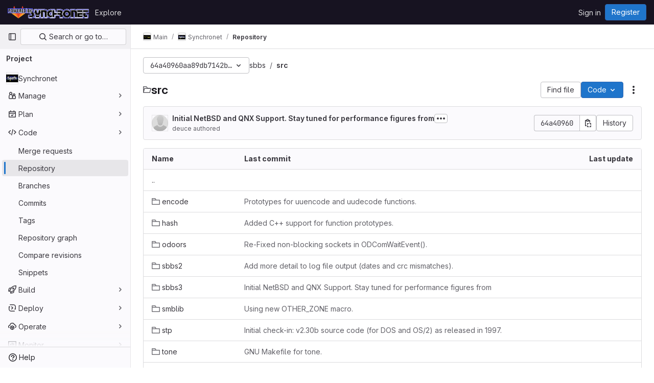

--- FILE ---
content_type: text/javascript; charset=utf-8
request_url: https://gitlab.synchro.net/assets/webpack/commons-pages.projects.artifacts.file-pages.projects.blob.show-pages.projects.show-pages.projects.sn-83d6e33b.d86739d3.chunk.js
body_size: 6654
content:
(this.webpackJsonp=this.webpackJsonp||[]).push([[81],{"1fc5":function(t,e,i){"use strict";i.d(e,"a",(function(){return r}));var s=i("Pyw5");const o={name:"GlButtonGroup",props:{vertical:{type:Boolean,required:!1,default:!1}}};const r=i.n(s)()({render:function(){var t=this.$createElement;return(this._self._c||t)("div",this._g({class:this.vertical?"gl-button-group-vertical btn-group-vertical":"gl-button-group btn-group",attrs:{role:"group"}},this.$listeners),[this._t("default")],2)},staticRenderFns:[]},void 0,o,void 0,!1,void 0,!1,void 0,void 0,void 0)},"78vh":function(t,e,i){"use strict";var s=i("Q0Js"),o=TypeError;t.exports=function(t,e){if(!delete t[e])throw new o("Cannot delete property "+s(e)+" of "+s(t))}},"86Lb":function(t,e,i){"use strict";var s=i("ZfjD"),o=i("/EoU"),r=i("ejl/"),a=i("sPwa"),n=i("78vh"),l=i("ocV/");s({target:"Array",proto:!0,arity:1,forced:1!==[].unshift(0)||!function(){try{Object.defineProperty([],"length",{writable:!1}).unshift()}catch(t){return t instanceof TypeError}}()},{unshift:function(t){var e=o(this),i=r(e),s=arguments.length;if(s){l(i+s);for(var c=i;c--;){var d=c+s;c in e?e[d]=e[c]:n(e,d)}for(var h=0;h<s;h++)e[h]=arguments[h]}return a(e,i+s)}})},A5dm:function(t,e,i){"use strict";i.d(e,"a",(function(){return c}));var s=i("lHJB"),o=i("waGw"),r=i("iQdY"),a=i("Pyw5"),n=i.n(a);const l={name:"GlTruncate",POSITION:r.a,directives:{GlTooltip:s.a,GlResizeObserver:o.a},props:{text:{type:String,required:!0},position:{type:String,required:!1,default:r.a.END,validator:t=>Object.values(r.a).includes(t)},withTooltip:{type:Boolean,required:!1,default:!1}},data:()=>({isTruncated:!1}),computed:{middleIndex(){return Math.floor(this.text.length/2)},preventWhitespaceCollapse(){const t=/^[ \n\t\r\f]$/,{text:e,middleIndex:i}=this,s=t.test(e.charAt(i-1)),o=t.test(e.charAt(i));return s&&!o},first(){const t=this.text.slice(0,this.middleIndex);return this.preventWhitespaceCollapse?`${t}${r.b}`:t},last(){return this.text.slice(this.middleIndex)},isTooltipDisabled(){return!this.withTooltip||!this.isTruncated},title(){return this.withTooltip?this.text:void 0}},watch:{withTooltip(t){t&&this.checkTruncationState()}},methods:{checkTruncationState(){this.withTooltip&&(this.isTruncated=this.$refs.text.scrollWidth>this.$refs.text.offsetWidth)}}};const c=n()({render:function(){var t=this,e=t.$createElement,i=t._self._c||e;return t.position===t.$options.POSITION.START?i("span",{directives:[{name:"gl-tooltip",rawName:"v-gl-tooltip",value:{disabled:t.isTooltipDisabled},expression:"{ disabled: isTooltipDisabled }"},{name:"gl-resize-observer",rawName:"v-gl-resize-observer:[withTooltip]",value:t.checkTruncationState,expression:"checkTruncationState",arg:t.withTooltip}],staticClass:"gl-truncate-component",attrs:{title:t.title}},[i("span",{ref:"text",staticClass:"gl-truncate-start !gl-text-ellipsis"},[t._v("‎"+t._s(t.text)+"‎")])]):t.position===t.$options.POSITION.MIDDLE?i("span",{directives:[{name:"gl-tooltip",rawName:"v-gl-tooltip",value:{disabled:t.isTooltipDisabled},expression:"{ disabled: isTooltipDisabled }"},{name:"gl-resize-observer",rawName:"v-gl-resize-observer:[withTooltip]",value:t.checkTruncationState,expression:"checkTruncationState",arg:t.withTooltip}],staticClass:"gl-truncate-component",attrs:{title:t.title,"aria-label":t.text}},[i("span",{ref:"text",staticClass:"gl-truncate-end"},[t._v(t._s(t.first))]),i("span",{staticClass:"gl-truncate-start"},[t._v("‎"+t._s(t.last)+"‎")])]):i("span",{directives:[{name:"gl-tooltip",rawName:"v-gl-tooltip",value:{disabled:t.isTooltipDisabled},expression:"{ disabled: isTooltipDisabled }"},{name:"gl-resize-observer",rawName:"v-gl-resize-observer:[withTooltip]",value:t.checkTruncationState,expression:"checkTruncationState",arg:t.withTooltip}],staticClass:"gl-truncate-component",attrs:{"data-testid":"truncate-end-container",title:t.title}},[i("span",{ref:"text",staticClass:"gl-truncate-end"},[t._v(t._s(t.text))])])},staticRenderFns:[]},void 0,l,void 0,!1,void 0,!1,void 0,void 0,void 0)},"Fsq/":function(t,e,i){"use strict";var s=i("lHJB"),o=i("A5dm"),r=i("bOix"),a=i("5QKO"),n={directives:{GlTooltip:s.a},components:{GlTruncate:o.a},mixins:[a.a],props:{time:{type:[String,Number,Date],required:!0},tooltipPlacement:{type:String,required:!1,default:"top"},cssClass:{type:String,required:!1,default:""},dateTimeFormat:{type:String,required:!1,default:r.b,validator:function(t){return r.a.includes(t)}},enableTruncation:{type:Boolean,required:!1,default:!1}},computed:{timeAgo(){return this.timeFormatted(this.time,this.dateTimeFormat)},tooltipText(){return this.enableTruncation?void 0:this.tooltipTitle(this.time)}}},l=i("tBpV"),c=Object(l.a)(n,(function(){var t=this,e=t._self._c;return e("time",{directives:[{name:"gl-tooltip",rawName:"v-gl-tooltip.viewport",value:{placement:t.tooltipPlacement},expression:"{ placement: tooltipPlacement }",modifiers:{viewport:!0}}],class:t.cssClass,attrs:{title:t.tooltipText,datetime:t.time}},[t._t("default",(function(){return[t.enableTruncation?[e("gl-truncate",{attrs:{text:t.timeAgo,"with-tooltip":""}})]:[t._v(t._s(t.timeAgo))]]}),{timeAgo:t.timeAgo})],2)}),[],!1,null,null,null);e.a=c.exports},"MA/v":function(t,e,i){"use strict";i.r(e),i.d(e,"initAuxiliaryViewer",(function(){return p})),i.d(e,"handleBlobRichViewer",(function(){return v})),i.d(e,"BlobViewer",(function(){return f}));i("ZzK0"),i("z6RN"),i("BzOf");var s=i("EmJ/"),o=i.n(s),r=i("EJYk"),a=i("jlnU"),n=i("/lV4"),l=i("0ch9"),c=i("lnTC"),d=i("nc9B"),h=i("2ibD"),u=i("NmEs"),b=i("J7NB");const m=function(t){const e=t,{url:i}=e.dataset;return!i||e.dataset.loaded||e.dataset.loading?Promise.resolve(e):(e.dataset.loading="true",h.a.get(i).then((function({data:t}){return e.innerHTML=t.html,window.requestIdleCallback((function(){delete e.dataset.loading})),e})))},p=function(){const t=document.querySelector('.blob-viewer[data-type="auxiliary"]');t&&m(t)},v=function(t,e){t&&e&&function(t){switch(t){case"notebook":return Promise.all([i.e(25),i.e(41),i.e(87),i.e(158),i.e(466)]).then(i.bind(null,"k9KH"));case"openapi":return Promise.all([i.e(221),i.e(467)]).then(i.bind(null,"NoLt"));case"csv":return Promise.all([i.e(25),i.e(41),i.e(255)]).then(i.bind(null,"l+3u"));case"pdf":return i.e(819).then(i.bind(null,"5EiH"));case"sketch":return Promise.all([i.e(62),i.e(238),i.e(827)]).then(i.bind(null,"vm94"));case"stl":return Promise.all([i.e(847),i.e(829)]).then(i.bind(null,"p/rF"));default:return Promise.resolve()}}(e).then((function(e){return null==e?void 0:e.default(t)})).catch((function(t){throw Object(a.createAlert)({message:Object(n.a)("Error loading file viewer.")}),t}))};class f{constructor(){var t;Object(c.a)({mark:l.u});const e=document.querySelector('.blob-viewer[data-type="rich"]'),i=null==e||null===(t=e.dataset)||void 0===t?void 0:t.richType;p(),v(e,i),this.initMainViewers()}initMainViewers(){this.$fileHolder=o()(".file-holder"),this.$fileHolder.length&&(this.switcher=document.querySelector(".js-blob-viewer-switcher"),this.switcherBtns=document.querySelectorAll(".js-blob-viewer-switch-btn"),this.copySourceBtn=document.querySelector(".js-copy-blob-source-btn"),this.copySourceBtnTooltip=document.querySelector(".js-copy-blob-source-btn-tooltip"),this.simpleViewer=this.$fileHolder[0].querySelector('.blob-viewer[data-type="simple"]'),this.richViewer=this.$fileHolder[0].querySelector('.blob-viewer[data-type="rich"]'),this.initBindings(),this.switchToInitialViewer())}switchToInitialViewer(){let t=this.$fileHolder[0].querySelector(".blob-viewer:not(.hidden)").dataset.type;this.switcher&&0===window.location.hash.indexOf("#L")&&(t="simple"),this.switchToViewer(t)}initBindings(){var t=this;this.switcherBtns.length&&Array.from(this.switcherBtns).forEach((function(e){e.addEventListener("click",t.switchViewHandler.bind(t))})),this.copySourceBtn&&this.copySourceBtn.addEventListener("click",(function(){return t.copySourceBtn.classList.contains("disabled")?t.copySourceBtn.blur():t.switchToViewer("simple")}))}switchViewHandler(t){const e=t.currentTarget;t.preventDefault(),this.switchToViewer(e.dataset.viewer)}toggleCopyButtonState(){this.copySourceBtn&&(this.simpleViewer.dataset.loaded?(this.copySourceBtnTooltip.setAttribute("title",Object(n.a)("Copy file contents")),this.copySourceBtn.classList.remove("disabled")):this.activeViewer===this.simpleViewer?(this.copySourceBtnTooltip.setAttribute("title",Object(n.a)("Wait for the file to load to copy its contents")),this.copySourceBtn.classList.add("disabled")):(this.copySourceBtnTooltip.setAttribute("title",Object(n.a)("Switch to the source to copy the file contents")),this.copySourceBtn.classList.add("disabled")),Object(d.c)(o()(this.copySourceBtnTooltip)))}switchToViewer(t){var e=this;Object(c.a)({mark:l.v});const i=this.$fileHolder[0].querySelector(`.blob-viewer[data-type='${t}']`);if(this.activeViewer===i)return;const s=document.querySelector(".js-blob-viewer-switch-btn.selected"),o=document.querySelector(`.js-blob-viewer-switch-btn[data-viewer='${t}']`),d=this.$fileHolder[0].querySelector(`.blob-viewer:not([data-type='${t}'])`);s&&s.classList.remove("selected"),o&&(o.classList.add("selected"),o.blur()),d&&d.classList.add("hidden"),i.classList.remove("hidden"),this.activeViewer=i,this.toggleCopyButtonState(),m(i).then((function(t){Object(r.a)(t),window.requestIdleCallback((function(){e.$fileHolder.trigger("highlight:line"),Object(u.n)(),t.dataset.loaded="true",e.toggleCopyButtonState(),b.a.$emit("showBlobInteractionZones",t.dataset.path)})),Object(c.a)({mark:l.t,measures:[{name:l.s,start:l.u},{name:l.w,start:l.v}]})})).catch((function(){return Object(a.createAlert)({message:Object(n.a)("Error loading viewer")})}))}}},waGw:function(t,e,i){"use strict";i.d(e,"a",(function(){return l}));var s=i("KFC0"),o=i.n(s);let r=null;const a=(t,e)=>{if(!o()(e))throw TypeError("directive value must be a function");r||(r=new ResizeObserver(t=>{t.forEach(t=>{t.target.glResizeHandler(t)})})),t.glResizeHandler=e,r.observe(t)},n=t=>{var e;t.glResizeHandler&&(delete t.glResizeHandler,null===(e=r)||void 0===e||e.unobserve(t))},l={bind(t,e){let{value:i,arg:s=!0}=e;s&&a(t,i)},update(t,e){let{value:i,arg:s=!0}=e;s?a(t,i):n(t)},unbind:n}},yWhq:function(t,e,i){"use strict";i.d(e,"a",(function(){return et}));var s=i("KFC0"),o=i.n(s),r=i("3hkr"),a=i("CU79"),n=i("4z8A"),l=i("QiCN"),c=i("ou5p"),d=i("oTzT"),h=i("ZdEn"),u=i("gZSI"),b=i("VuSA"),m=i("d7r4"),p=i("ojJK"),v=i("DCOC"),f=i("J6+d"),g=i("onSc"),T=i("9k56"),w=i("jIK5"),O=i("BBKf"),j=i("35qI"),y=i("9Dxz"),S=i("i8zK"),$=i("KZ4l"),x=i("hII5"),C=i("DlAA"),D=i("g+RJ"),B=i("5TS0"),H=i("qO70"),A=i("aBA8"),E=i("CKxR"),k=i("0M2I"),_=i("QcjV");const P=Object(T.c)({mixins:[A.a],data:()=>({name:"b-toaster"}),methods:{onAfterEnter(t){Object(d.z)(()=>{Object(d.x)(t,this.name+"-enter-to")})}},render(t){return t("transition-group",{props:{tag:"div",name:this.name},on:{afterEnter:this.onAfterEnter}},this.normalizeSlot())}}),R=Object(x.c)({ariaAtomic:Object(x.b)(w.r),ariaLive:Object(x.b)(w.r),name:Object(x.b)(w.r,void 0,!0),role:Object(x.b)(w.r)},r.Q),z=Object(T.c)({name:r.Q,mixins:[H.a],props:R,data(){return{doRender:!1,dead:!1,staticName:this.name}},beforeMount(){const{name:t}=this;this.staticName=t,g.Wormhole.hasTarget(t)?(Object(p.a)(`A "<portal-target>" with name "${t}" already exists in the document.`,r.Q),this.dead=!0):this.doRender=!0},beforeDestroy(){this.doRender&&this.emitOnRoot(Object(h.e)(r.Q,a.i),this.name)},destroyed(){const{$el:t}=this;t&&t.parentNode&&t.parentNode.removeChild(t)},render(t){let e=t("div",{class:["gl-hidden",{"b-dead-toaster":this.dead}]});if(this.doRender){const i=t(g.PortalTarget,{staticClass:"b-toaster-slot",props:{name:this.staticName,multiple:!0,tag:"div",slim:!1,transition:P}});e=t("div",{staticClass:"b-toaster",class:[this.staticName],attrs:{id:this.staticName,role:this.role||null,"aria-live":this.ariaLive,"aria-atomic":this.ariaAtomic}},[i])}return e}}),{mixin:I,props:N,prop:q,event:L}=Object(S.a)("visible",{type:w.g,defaultValue:!1,event:a.d}),V=Object(b.k)(k.b,["href","to"]),Q=Object(x.c)(Object(b.m)({...B.b,...N,...V,appendToast:Object(x.b)(w.g,!1),autoHideDelay:Object(x.b)(w.m,5e3),bodyClass:Object(x.b)(w.e),headerClass:Object(x.b)(w.e),headerTag:Object(x.b)(w.r,"header"),isStatus:Object(x.b)(w.g,!1),noAutoHide:Object(x.b)(w.g,!1),noFade:Object(x.b)(w.g,!1),noHoverPause:Object(x.b)(w.g,!1),solid:Object(x.b)(w.g,!1),static:Object(x.b)(w.g,!1),title:Object(x.b)(w.r),toastClass:Object(x.b)(w.e),toaster:Object(x.b)(w.r,"b-toaster-top-right"),variant:Object(x.b)(w.r)}),r.P),F=Object(T.c)({name:r.P,mixins:[D.a,B.a,I,H.a,A.a,E.a],inheritAttrs:!1,props:Q,data:()=>({isMounted:!1,doRender:!1,localShow:!1,isTransitioning:!1,isHiding:!1,order:0,dismissStarted:0,resumeDismiss:0}),computed:{toastClasses(){const{appendToast:t,variant:e}=this;return{"b-toast-solid":this.solid,"b-toast-append":t,"b-toast-prepend":!t,["b-toast-"+e]:e}},slotScope(){const{hide:t}=this;return{hide:t}},computedDuration(){return Object(y.b)(Object($.b)(this.autoHideDelay,0),1e3)},computedToaster(){return String(this.toaster)},transitionHandlers(){return{beforeEnter:this.onBeforeEnter,afterEnter:this.onAfterEnter,beforeLeave:this.onBeforeLeave,afterLeave:this.onAfterLeave}},computedAttrs(){return{...this.bvAttrs,id:this.safeId(),tabindex:"0"}}},watch:{[q](t){this[t?"show":"hide"]()},localShow(t){t!==this[q]&&this.$emit(L,t)},toaster(){this.$nextTick(this.ensureToaster)},static(t){t&&this.localShow&&this.ensureToaster()}},created(){this.$_dismissTimer=null},mounted(){this.isMounted=!0,this.$nextTick(()=>{this[q]&&Object(d.z)(()=>{this.show()})}),this.listenOnRoot(Object(h.d)(r.P,a.L),t=>{t===this.safeId()&&this.show()}),this.listenOnRoot(Object(h.d)(r.P,a.t),t=>{t&&t!==this.safeId()||this.hide()}),this.listenOnRoot(Object(h.e)(r.Q,a.i),t=>{t===this.computedToaster&&this.hide()})},beforeDestroy(){this.clearDismissTimer()},methods:{show(){if(!this.localShow){this.ensureToaster();const t=this.buildEvent(a.L);this.emitEvent(t),this.dismissStarted=this.resumeDismiss=0,this.order=Date.now()*(this.appendToast?1:-1),this.isHiding=!1,this.doRender=!0,this.$nextTick(()=>{Object(d.z)(()=>{this.localShow=!0})})}},hide(){if(this.localShow){const t=this.buildEvent(a.t);this.emitEvent(t),this.setHoverHandler(!1),this.dismissStarted=this.resumeDismiss=0,this.clearDismissTimer(),this.isHiding=!0,Object(d.z)(()=>{this.localShow=!1})}},buildEvent(t){let e=arguments.length>1&&void 0!==arguments[1]?arguments[1]:{};return new j.a(t,{cancelable:!1,target:this.$el||null,relatedTarget:null,...e,vueTarget:this,componentId:this.safeId()})},emitEvent(t){const{type:e}=t;this.emitOnRoot(Object(h.e)(r.P,e),t),this.$emit(e,t)},ensureToaster(){if(this.static)return;const{computedToaster:t}=this;if(!g.Wormhole.hasTarget(t)){const e=document.createElement("div");document.body.appendChild(e);Object(v.a)(this.bvEventRoot,z,{propsData:{name:t}}).$mount(e)}},startDismissTimer(){this.clearDismissTimer(),this.noAutoHide||(this.$_dismissTimer=setTimeout(this.hide,this.resumeDismiss||this.computedDuration),this.dismissStarted=Date.now(),this.resumeDismiss=0)},clearDismissTimer(){clearTimeout(this.$_dismissTimer),this.$_dismissTimer=null},setHoverHandler(t){const e=this.$refs["b-toast"];Object(h.c)(t,e,"mouseenter",this.onPause,a.Q),Object(h.c)(t,e,"mouseleave",this.onUnPause,a.Q)},onPause(){if(this.noAutoHide||this.noHoverPause||!this.$_dismissTimer||this.resumeDismiss)return;const t=Date.now()-this.dismissStarted;t>0&&(this.clearDismissTimer(),this.resumeDismiss=Object(y.b)(this.computedDuration-t,1e3))},onUnPause(){this.noAutoHide||this.noHoverPause||!this.resumeDismiss?this.resumeDismiss=this.dismissStarted=0:this.startDismissTimer()},onLinkClick(){this.$nextTick(()=>{Object(d.z)(()=>{this.hide()})})},onBeforeEnter(){this.isTransitioning=!0},onAfterEnter(){this.isTransitioning=!1;const t=this.buildEvent(a.M);this.emitEvent(t),this.startDismissTimer(),this.setHoverHandler(!0)},onBeforeLeave(){this.isTransitioning=!0},onAfterLeave(){this.isTransitioning=!1,this.order=0,this.resumeDismiss=this.dismissStarted=0;const t=this.buildEvent(a.s);this.emitEvent(t),this.doRender=!1},makeToast(t){const{slotScope:e}=this,i=Object(C.d)(this),s=[],o=this.normalizeSlot(O.z,e);o&&s.push(o);let r=t();s.length>0&&(r=t(this.headerTag,{staticClass:"toast-header",class:this.headerClass},s));const a=t(i?k.a:"div",{staticClass:"toast-body",class:this.bodyClass,props:i?Object(x.d)(V,this):{},on:i?{click:this.onLinkClick}:{}},this.normalizeSlot(O.d,e));return t("div",{staticClass:"toast",class:this.toastClass,attrs:this.computedAttrs,key:"toast-"+this[T.a],ref:"toast"},[r,a])}},render(t){if(!this.doRender||!this.isMounted)return t();const{order:e,static:i,isHiding:s,isStatus:o}=this,r="b-toast-"+this[T.a],a=t("div",{staticClass:"b-toast",class:this.toastClasses,attrs:{...i?{}:this.scopedStyleAttrs,id:this.safeId("_toast_outer"),role:s?null:o?"status":"alert","aria-live":s?null:o?"polite":"assertive","aria-atomic":s?null:"true"},key:r,ref:"b-toast"},[t(_.a,{props:{noFade:this.noFade},on:this.transitionHandlers},[this.localShow?this.makeToast(t):t()])]);return t(g.Portal,{props:{name:r,to:this.computedToaster,order:e,slim:!0,disabled:i}},[a])}}),M=["id",...Object(b.h)(Object(b.j)(Q,["static","visible"]))],J={toastContent:"default",title:"toast-title"},K=t=>M.reduce((e,i)=>(Object(u.n)(t[i])||(e[i]=t[i]),e),{}),G=Object(m.a)({plugins:{plugin:t=>{const e=t.extend({name:r.R,extends:F,mixins:[n.a],destroyed(){const{$el:t}=this;t&&t.parentNode&&t.parentNode.removeChild(t)},mounted(){const t=()=>{this.localShow=!1,this.doRender=!1,this.$nextTick(()=>{this.$nextTick(()=>{Object(d.z)(()=>{this.$destroy()})})})};this.bvParent.$once(a.T,t),this.$once(a.s,t),this.listenOnRoot(Object(h.e)(r.Q,a.i),e=>{e===this.toaster&&t()})}});class i{constructor(t){Object(b.a)(this,{_vm:t,_root:Object(f.a)(t)}),Object(b.d)(this,{_vm:Object(b.l)(),_root:Object(b.l)()})}toast(t){let i=arguments.length>1&&void 0!==arguments[1]?arguments[1]:{};t&&!Object(p.c)("$bvToast")&&((t,i)=>{if(Object(p.c)("$bvToast"))return;const s=Object(v.a)(i,e,{propsData:{...K(Object(c.b)(r.P)),...Object(b.j)(t,Object(b.h)(J)),static:!1,visible:!0}});Object(b.h)(J).forEach(e=>{const i=t[e];Object(u.n)(i)||(s.$slots[J[e]]=Object(l.b)(i))});const o=document.createElement("div");document.body.appendChild(o),s.$mount(o)})({...K(i),toastContent:t},this._vm)}show(t){t&&this._root.$emit(Object(h.d)(r.P,a.L),t)}hide(){let t=arguments.length>0&&void 0!==arguments[0]?arguments[0]:null;this._root.$emit(Object(h.d)(r.P,a.t),t)}}t.mixin({beforeCreate(){this._bv__toast=new i(this)}}),Object(b.g)(t.prototype,"$bvToast")||Object(b.e)(t.prototype,"$bvToast",{get(){return this&&this._bv__toast||Object(p.a)('"$bvToast" must be accessed from a Vue instance "this" context.',r.P),this._bv__toast}})}}}),W=Object(m.a)({components:{BToast:F,BToaster:z},plugins:{BVToastPlugin:G}});var Z=i("Ge+5");const U={autoHideDelay:5e3,toastClass:"gl-toast",isStatus:!0,toaster:"b-toaster-bottom-left"};let Y=0;function X(t,e,i){const s=[t(Z.a,{class:["gl-toast-close-button"],on:{click:e.hide}})];return i.action&&s.splice(0,0,t("a",{role:"button",class:["gl-toast-action"],on:{click:t=>i.action.onClick(t,e)}},i.action.text)),s}function tt(t){let e=arguments.length>1&&void 0!==arguments[1]?arguments[1]:{};const i="gl-toast-"+Y;Y+=1;const s=()=>{this.$bvToast.hide(i)},r={id:i,hide:s};if(o()(e.onComplete)){const t=s=>{s.componentId===i&&(this.$root.$off("bv::toast:hidden",t),e.onComplete(s))};this.$root.$on("bv::toast:hidden",t)}const a=Number.isNaN(null==e?void 0:e.autoHideDelay)?null:{autoHideDelay:e.autoHideDelay};return this.$bvToast.toast(t,{...U,...a,id:i,title:X(this.$createElement,r,e)}),r}var et={install(t){t.use(W),t.mixin({beforeCreate(){this.$toast||(this.$toast={show:tt.bind(this)})}})}}}}]);
//# sourceMappingURL=commons-pages.projects.artifacts.file-pages.projects.blob.show-pages.projects.show-pages.projects.sn-83d6e33b.d86739d3.chunk.js.map

--- FILE ---
content_type: text/javascript; charset=utf-8
request_url: https://gitlab.synchro.net/assets/webpack/treeList.eeb7c991.chunk.js
body_size: 14760
content:
(this.webpackJsonp=this.webpackJsonp||[]).push([[218],{"6Zpb":function(e,t){var i={kind:"Document",definitions:[{kind:"OperationDefinition",operation:"query",name:{kind:"Name",value:"getForkDetails"},variableDefinitions:[{kind:"VariableDefinition",variable:{kind:"Variable",name:{kind:"Name",value:"projectPath"}},type:{kind:"NonNullType",type:{kind:"NamedType",name:{kind:"Name",value:"ID"}}},directives:[]},{kind:"VariableDefinition",variable:{kind:"Variable",name:{kind:"Name",value:"ref"}},type:{kind:"NamedType",name:{kind:"Name",value:"String"}},directives:[]}],directives:[],selectionSet:{kind:"SelectionSet",selections:[{kind:"Field",name:{kind:"Name",value:"project"},arguments:[{kind:"Argument",name:{kind:"Name",value:"fullPath"},value:{kind:"Variable",name:{kind:"Name",value:"projectPath"}}}],directives:[],selectionSet:{kind:"SelectionSet",selections:[{kind:"Field",name:{kind:"Name",value:"id"},arguments:[],directives:[]},{kind:"Field",name:{kind:"Name",value:"forkDetails"},arguments:[{kind:"Argument",name:{kind:"Name",value:"ref"},value:{kind:"Variable",name:{kind:"Name",value:"ref"}}}],directives:[],selectionSet:{kind:"SelectionSet",selections:[{kind:"Field",name:{kind:"Name",value:"ahead"},arguments:[],directives:[]},{kind:"Field",name:{kind:"Name",value:"behind"},arguments:[],directives:[]},{kind:"Field",name:{kind:"Name",value:"isSyncing"},arguments:[],directives:[]},{kind:"Field",name:{kind:"Name",value:"hasConflicts"},arguments:[],directives:[]}]}}]}}]}}],loc:{start:0,end:200}};i.loc.source={body:"query getForkDetails($projectPath: ID!, $ref: String) {\n  project(fullPath: $projectPath) {\n    id\n    forkDetails(ref: $ref) {\n      ahead\n      behind\n      isSyncing\n      hasConflicts\n    }\n  }\n}\n",name:"GraphQL request",locationOffset:{line:1,column:1}};var n={};function a(e,t){for(var i=0;i<e.definitions.length;i++){var n=e.definitions[i];if(n.name&&n.name.value==t)return n}}i.definitions.forEach((function(e){if(e.name){var t=new Set;!function e(t,i){if("FragmentSpread"===t.kind)i.add(t.name.value);else if("VariableDefinition"===t.kind){var n=t.type;"NamedType"===n.kind&&i.add(n.name.value)}t.selectionSet&&t.selectionSet.selections.forEach((function(t){e(t,i)})),t.variableDefinitions&&t.variableDefinitions.forEach((function(t){e(t,i)})),t.definitions&&t.definitions.forEach((function(t){e(t,i)}))}(e,t),n[e.name.value]=t}})),e.exports=i,e.exports.getForkDetails=function(e,t){var i={kind:e.kind,definitions:[a(e,t)]};e.hasOwnProperty("loc")&&(i.loc=e.loc);var r=n[t]||new Set,s=new Set,o=new Set;for(r.forEach((function(e){o.add(e)}));o.size>0;){var l=o;o=new Set,l.forEach((function(e){s.has(e)||(s.add(e),(n[e]||new Set).forEach((function(e){o.add(e)})))}))}return s.forEach((function(t){var n=a(e,t);n&&i.definitions.push(n)})),i}(i,"getForkDetails")},"8eye":function(e,t){var i={kind:"Document",definitions:[{kind:"FragmentDefinition",name:{kind:"Name",value:"CiIcon"},typeCondition:{kind:"NamedType",name:{kind:"Name",value:"DetailedStatus"}},directives:[],selectionSet:{kind:"SelectionSet",selections:[{kind:"Field",name:{kind:"Name",value:"id"},arguments:[],directives:[]},{kind:"Field",name:{kind:"Name",value:"icon"},arguments:[],directives:[]},{kind:"Field",name:{kind:"Name",value:"text"},arguments:[],directives:[]},{kind:"Field",name:{kind:"Name",value:"detailsPath"},arguments:[],directives:[]}]}}],loc:{start:0,end:71}};i.loc.source={body:"fragment CiIcon on DetailedStatus {\n  id\n  icon\n  text\n  detailsPath\n}\n",name:"GraphQL request",locationOffset:{line:1,column:1}};var n={};function a(e,t){for(var i=0;i<e.definitions.length;i++){var n=e.definitions[i];if(n.name&&n.name.value==t)return n}}i.definitions.forEach((function(e){if(e.name){var t=new Set;!function e(t,i){if("FragmentSpread"===t.kind)i.add(t.name.value);else if("VariableDefinition"===t.kind){var n=t.type;"NamedType"===n.kind&&i.add(n.name.value)}t.selectionSet&&t.selectionSet.selections.forEach((function(t){e(t,i)})),t.variableDefinitions&&t.variableDefinitions.forEach((function(t){e(t,i)})),t.definitions&&t.definitions.forEach((function(t){e(t,i)}))}(e,t),n[e.name.value]=t}})),e.exports=i,e.exports.CiIcon=function(e,t){var i={kind:e.kind,definitions:[a(e,t)]};e.hasOwnProperty("loc")&&(i.loc=e.loc);var r=n[t]||new Set,s=new Set,o=new Set;for(r.forEach((function(e){o.add(e)}));o.size>0;){var l=o;o=new Set,l.forEach((function(e){s.has(e)||(s.add(e),(n[e]||new Set).forEach((function(e){o.add(e)})))}))}return s.forEach((function(t){var n=a(e,t);n&&i.definitions.push(n)})),i}(i,"CiIcon")},BQlt:function(e,t,i){"use strict";i.d(t,"a",(function(){return S}));var n=i("ewH8"),a=i("GiFX"),r=i("5v28"),s=i("SbXM"),o=i("ocPS"),l=i("lHJB"),c=i("Lzak"),d=i("1fc5"),u=i("4lAS"),m=i("iN9h"),h=i("xPX6"),p=i("/lV4"),f={i18n:{listViewToggleTitle:Object(p.a)("List view"),treeViewToggleTitle:Object(p.a)("Tree view")},directives:{GlTooltip:l.a},components:{GlBadge:c.a,GlButtonGroup:d.a,GlButton:u.a,GlSearchBoxByType:m.a},props:{totalFilesCount:{type:Number,required:!0}},data:()=>({search:"",renderTreeList:!1}),searchPlaceholder:Object(p.j)(Object(p.i)("Repository|Search (e.g. *.vue) (%{modifierKey}P)"),{modifierKey:Object(h.h)()})},v=i("tBpV"),g=Object(v.a)(f,(function(){var e=this,t=e._self._c;return t("div",{staticClass:"tree-list-holder"},[t("div",{staticClass:"gl-mb-3 gl-flex gl-items-center"},[t("h5",{staticClass:"gl-my-0 gl-inline-block"},[e._v(e._s(e.__("Files")))]),e._v(" "),t("gl-badge",{staticClass:"gl-ml-2"},[e._v(e._s(e.totalFilesCount))]),e._v(" "),t("gl-button-group",{staticClass:"gl-ml-auto"},[t("gl-button",{directives:[{name:"gl-tooltip",rawName:"v-gl-tooltip.hover",modifiers:{hover:!0}}],attrs:{icon:"list-bulleted",selected:!e.renderTreeList,title:e.$options.i18n.listViewToggleTitle,"aria-label":e.$options.i18n.listViewToggleTitle},on:{click:function(t){e.renderTreeList=!1}}}),e._v(" "),t("gl-button",{directives:[{name:"gl-tooltip",rawName:"v-gl-tooltip.hover",modifiers:{hover:!0}}],attrs:{icon:"file-tree",selected:e.renderTreeList,title:e.$options.i18n.treeViewToggleTitle,"aria-label":e.$options.i18n.treeViewToggleTitle},on:{click:function(t){e.renderTreeList=!0}}})],1)],1),e._v(" "),t("label",{staticClass:"sr-only",attrs:{for:"repository-tree-search"}},[e._v(e._s(e.$options.searchPlaceholder))]),e._v(" "),t("gl-search-box-by-type",{staticClass:"gl-mb-3",attrs:{id:"repository-tree-search",placeholder:e.$options.searchPlaceholder,"clear-button-title":e.__("Clear search"),name:"repository-tree-search"},model:{value:e.search,callback:function(t){e.search=t},expression:"search"}}),e._v(" "),t("div",[t("p",{staticClass:"text-center gl-my-6"},[e._v("\n      "+e._s(e.__("No files found"))+"\n    ")])])],1)}),[],!1,null,null,null).exports;var k={name:"FileTreeBrowser",components:{TreeList:g,FileBrowserHeight:o.a},data:()=>({treeWidth:320,isLoading:!1,totalFilesCount:0})},b=Object(v.a)(k,(function(){var e=this._self._c;return e("div",[e("file-browser-height",{staticClass:"repository-tree-list",style:{width:this.treeWidth+"px"}},[this.isLoading?this._e():e("tree-list",{staticClass:"gl-mr-5 gl-mt-5",attrs:{"total-files-count":this.totalFilesCount}})],1)],1)}),[],!1,null,null,null).exports;n.default.use(a.b);const y=new a.b({defaultClient:Object(r.d)()});async function S(e){const t=document.getElementById("js-file-browser");return!!t&&new n.default({el:t,pinia:s.a,router:e,apolloProvider:y,render:e=>e(b)})}},"E/jO":function(e,t,i){"use strict";i.d(t,"b",(function(){return l})),i.d(t,"c",(function(){return c})),i.d(t,"a",(function(){return d}));i("Tznw"),i("IYH6"),i("6yen"),i("OeRx"),i("l/dT"),i("RqS2"),i("Zy7a"),i("cjZU"),i("OAhk"),i("X42P"),i("mHhP"),i("fn0I"),i("UB/6"),i("imhG"),i("kidC"),i("F/X0"),i("ZzK0"),i("z6RN"),i("BzOf"),i("B++/"),i("47t/");const n=function({nodeType:e}){return 3===e},a=function(e,t){const i=document.createElement("span");return i.innerText=e,i.classList=t||"",i},r=function(e,t,i){const r=a();return r.innerHTML=function(e){return e.replace(/ /g,a(" ").outerHTML).replace(/\t/g,a("\t").outerHTML)}(e),r.childNodes.forEach((function(r){return function(e,t,i,r){if(n(e)&&(s=e.textContent,o=t,(l=s)&&!/^\s*$/.test(l)&&s.trim()===o.trim())){const n=a(t.trim(),i);Object.assign(n.dataset,r),e.replaceWith(n)}var s,o,l}(r,e,t,i)})),r.childNodes},s=new Map,o=new WeakSet,l=function(){return s.get("current")},c=function(e){return s.set("current",e)},d=function({path:e,d:t,wrapTextNodes:i}){const a=t.start_line+1,s=document.querySelector(`[data-path="${e}"]`).querySelectorAll(`.blob-content #LC${a}, .line_content:not(.old) #LC${a}`);null!=s&&s.length&&s.forEach((function(e){if(void 0===t.end_line)!function({d:e,line:t,wrapTextNodes:i}){let a=0;i&&(t.childNodes.forEach((function(e){e.replaceWith(...r(e.textContent,e.classList,e.dataset))})),o.add(t));const s=[...t.childNodes].find((function({textContent:t}){return a===e.start_char||(a+=t.length,!1)}));s&&!n(s)&&(s.dataset.charIndex=e.start_char,s.dataset.lineIndex=e.start_line,s.classList.add("cursor-pointer","code-navigation","js-code-navigation"),s.closest(".line").classList.add("code-navigation-line"))}({d:t,line:e,wrapTextNodes:i});else{const i=document.createTreeWalker(e,NodeFilter.SHOW_TEXT);let n=0,a=i.nextNode();for(;a&&!(t.start_char>=n&&t.end_char<=n+a.textContent.length);)n+=a.textContent.length,a=i.nextNode();if(a&&t.start_char!==t.end_char){const i=a.textContent,r=t.end_char-t.start_char,s=t.start_char-n,o=document.createElement("span");o.textContent=i.slice(s,s+r),o.dataset.charIndex=t.start_char,o.dataset.lineIndex=t.start_line,o.classList.add("gl-cursor-pointer","code-navigation","js-code-navigation"),a.replaceWith(i.slice(0,s),o,i.slice(s+r)),e.classList.add("code-navigation-line")}}}))}},Iixh:function(e,t,i){"use strict";var n=i("yi8e"),a=(i("ZzK0"),i("z6RN"),i("BzOf"),i("RFHG"),i("xuo1"),i("2ibD")),r=i("E/jO");var s={setInitialData({commit:e},t){e("SET_INITIAL_DATA",t)},requestDataError({commit:e}){e("REQUEST_DATA_ERROR")},fetchData({commit:e,dispatch:t,state:i}){e("REQUEST_DATA"),i.blobs.forEach((function({path:i,codeNavigationPath:n}){a.a.get(n).then((function({data:t}){const n=t.reduce((function(e,t){var i;t.hover&&(e[`${t.start_line}:${t.start_char}`]={...t,definitionLineNumber:parseInt((null===(i=t.definition_path)||void 0===i?void 0:i.split("#L").pop())||0,10)});return e}),{});e("REQUEST_DATA_SUCCESS",{path:i,normalizedData:n})})).catch((function(){return t("requestDataError")}))}))},showBlobInteractionZones({state:e},t){e.data&&e.data[t]&&Object.values(e.data[t]).forEach((function(i){return Object(r.a)({path:t,d:i,wrapTextNodes:e.wrapTextNodes})}))},showDefinition({commit:e,state:t},{target:i}){let n,a;if(!t.data)return;const s=i.classList.contains("hll");Object(r.b)()&&Object(r.b)().classList.remove("hll");const o=i.closest("[data-path]");if(!o)return void e("SET_CURRENT_DEFINITION",{definition:n,position:a});const l=o.dataset.path,c=t.data[l];if(c){if(i.closest(".js-code-navigation")&&!s){var d,u;const{lineIndex:e,charIndex:t}=i.dataset,s=null===(d=i.closest(".file-holder"))||void 0===d?void 0:d.querySelector(".blob-viewer");let o=0;const l=null===(u=document.querySelector(".line-numbers"))||void 0===u?void 0:u.nextElementSibling;null!=l&&l.classList.contains("blob-content")&&(o=l.offsetLeft),a={x:(i.offsetLeft||0)+o,y:i.offsetTop+((null==s?void 0:s.offsetTop)||0)||0,height:i.offsetHeight,lineIndex:parseInt(e,10)},n=c[`${e}:${t}`],i.classList.add("hll"),Object(r.c)(i)}e("SET_CURRENT_DEFINITION",{definition:n,position:a,blobPath:l})}}},o={SET_INITIAL_DATA(e,{blobs:t,definitionPathPrefix:i,wrapTextNodes:n}){e.blobs=t,e.definitionPathPrefix=i,e.wrapTextNodes=n},REQUEST_DATA(e){e.loading=!0},REQUEST_DATA_SUCCESS(e,{path:t,normalizedData:i}){e.loading=!1,e.data={...e.data,[t]:i}},REQUEST_DATA_ERROR(e){e.loading=!1},SET_CURRENT_DEFINITION(e,{definition:t,position:i,blobPath:n}){e.currentDefinition=t,e.currentDefinitionPosition=i,e.currentBlobPath=n}};t.a=function(){return new n.b.Store({actions:s,mutations:o,state:{blobs:[],loading:!1,data:null,wrapTextNodes:!1,currentDefinition:null,currentDefinitionPosition:null,currentBlobPath:null}})}},JYQl:function(e,t,i){"use strict";var n=i("7xOh");t.a=Object(n.a)()},Knu6:function(e,t,i){"use strict";const n={install(e,t){e.mixin({beforeCreate(){var e;const i=this.$options.name;if(-1!==(null==t||null===(e=t.components)||void 0===e?void 0:e.indexOf(i))){const e=`<${i}>`;performance.getEntriesByName(e+"-start").length||performance.mark(e+"-start")}},mounted(){var e;const i=this.$options.name;-1!==(null==t||null===(e=t.components)||void 0===e?void 0:e.indexOf(i))&&this.$nextTick((function(){window.requestAnimationFrame((function(){const e=`<${i}>`;performance.getEntriesByName(e+"-end").length||(performance.mark(e+"-end"),performance.measure(""+e,e+"-start"))}))}))}})}};t.a=n},"Q4Z+":function(e,t){var i={kind:"Document",definitions:[{kind:"OperationDefinition",operation:"query",name:{kind:"Name",value:"pathLastCommit"},variableDefinitions:[{kind:"VariableDefinition",variable:{kind:"Variable",name:{kind:"Name",value:"projectPath"}},type:{kind:"NonNullType",type:{kind:"NamedType",name:{kind:"Name",value:"ID"}}},directives:[]},{kind:"VariableDefinition",variable:{kind:"Variable",name:{kind:"Name",value:"path"}},type:{kind:"NamedType",name:{kind:"Name",value:"String"}},directives:[]},{kind:"VariableDefinition",variable:{kind:"Variable",name:{kind:"Name",value:"ref"}},type:{kind:"NonNullType",type:{kind:"NamedType",name:{kind:"Name",value:"String"}}},directives:[]},{kind:"VariableDefinition",variable:{kind:"Variable",name:{kind:"Name",value:"refType"}},type:{kind:"NamedType",name:{kind:"Name",value:"RefType"}},directives:[]}],directives:[],selectionSet:{kind:"SelectionSet",selections:[{kind:"Field",name:{kind:"Name",value:"project"},arguments:[{kind:"Argument",name:{kind:"Name",value:"fullPath"},value:{kind:"Variable",name:{kind:"Name",value:"projectPath"}}}],directives:[],selectionSet:{kind:"SelectionSet",selections:[{kind:"Field",name:{kind:"Name",value:"__typename"},arguments:[],directives:[]},{kind:"Field",name:{kind:"Name",value:"id"},arguments:[],directives:[]},{kind:"Field",name:{kind:"Name",value:"repository"},arguments:[],directives:[],selectionSet:{kind:"SelectionSet",selections:[{kind:"Field",name:{kind:"Name",value:"__typename"},arguments:[],directives:[]},{kind:"Field",name:{kind:"Name",value:"lastCommit"},arguments:[{kind:"Argument",name:{kind:"Name",value:"path"},value:{kind:"Variable",name:{kind:"Name",value:"path"}}},{kind:"Argument",name:{kind:"Name",value:"ref"},value:{kind:"Variable",name:{kind:"Name",value:"ref"}}},{kind:"Argument",name:{kind:"Name",value:"refType"},value:{kind:"Variable",name:{kind:"Name",value:"refType"}}}],directives:[],selectionSet:{kind:"SelectionSet",selections:[{kind:"Field",name:{kind:"Name",value:"__typename"},arguments:[],directives:[]},{kind:"Field",name:{kind:"Name",value:"id"},arguments:[],directives:[]},{kind:"Field",name:{kind:"Name",value:"sha"},arguments:[],directives:[]},{kind:"Field",name:{kind:"Name",value:"title"},arguments:[],directives:[]},{kind:"Field",name:{kind:"Name",value:"titleHtml"},arguments:[],directives:[]},{kind:"Field",name:{kind:"Name",value:"descriptionHtml"},arguments:[],directives:[]},{kind:"Field",name:{kind:"Name",value:"message"},arguments:[],directives:[]},{kind:"Field",name:{kind:"Name",value:"webPath"},arguments:[],directives:[]},{kind:"Field",name:{kind:"Name",value:"authoredDate"},arguments:[],directives:[]},{kind:"Field",name:{kind:"Name",value:"authorName"},arguments:[],directives:[]},{kind:"Field",name:{kind:"Name",value:"authorGravatar"},arguments:[],directives:[]},{kind:"Field",name:{kind:"Name",value:"author"},arguments:[],directives:[],selectionSet:{kind:"SelectionSet",selections:[{kind:"Field",name:{kind:"Name",value:"__typename"},arguments:[],directives:[]},{kind:"Field",name:{kind:"Name",value:"id"},arguments:[],directives:[]},{kind:"Field",name:{kind:"Name",value:"name"},arguments:[],directives:[]},{kind:"Field",name:{kind:"Name",value:"avatarUrl"},arguments:[],directives:[]},{kind:"Field",name:{kind:"Name",value:"webPath"},arguments:[],directives:[]}]}},{kind:"Field",name:{kind:"Name",value:"signature"},arguments:[],directives:[],selectionSet:{kind:"SelectionSet",selections:[{kind:"Field",name:{kind:"Name",value:"__typename"},arguments:[],directives:[]},{kind:"InlineFragment",typeCondition:{kind:"NamedType",name:{kind:"Name",value:"GpgSignature"}},directives:[],selectionSet:{kind:"SelectionSet",selections:[{kind:"Field",name:{kind:"Name",value:"gpgKeyPrimaryKeyid"},arguments:[],directives:[]},{kind:"Field",name:{kind:"Name",value:"verificationStatus"},arguments:[],directives:[]}]}},{kind:"InlineFragment",typeCondition:{kind:"NamedType",name:{kind:"Name",value:"X509Signature"}},directives:[],selectionSet:{kind:"SelectionSet",selections:[{kind:"Field",name:{kind:"Name",value:"verificationStatus"},arguments:[],directives:[]},{kind:"Field",name:{kind:"Name",value:"x509Certificate"},arguments:[],directives:[],selectionSet:{kind:"SelectionSet",selections:[{kind:"Field",name:{kind:"Name",value:"id"},arguments:[],directives:[]},{kind:"Field",name:{kind:"Name",value:"subject"},arguments:[],directives:[]},{kind:"Field",name:{kind:"Name",value:"subjectKeyIdentifier"},arguments:[],directives:[]},{kind:"Field",name:{kind:"Name",value:"x509Issuer"},arguments:[],directives:[],selectionSet:{kind:"SelectionSet",selections:[{kind:"Field",name:{kind:"Name",value:"id"},arguments:[],directives:[]},{kind:"Field",name:{kind:"Name",value:"subject"},arguments:[],directives:[]},{kind:"Field",name:{kind:"Name",value:"subjectKeyIdentifier"},arguments:[],directives:[]}]}}]}}]}},{kind:"InlineFragment",typeCondition:{kind:"NamedType",name:{kind:"Name",value:"SshSignature"}},directives:[],selectionSet:{kind:"SelectionSet",selections:[{kind:"Field",name:{kind:"Name",value:"verificationStatus"},arguments:[],directives:[]},{kind:"Field",name:{kind:"Name",value:"keyFingerprintSha256"},arguments:[],directives:[]}]}}]}},{kind:"Field",name:{kind:"Name",value:"pipelines"},arguments:[{kind:"Argument",name:{kind:"Name",value:"ref"},value:{kind:"Variable",name:{kind:"Name",value:"ref"}}},{kind:"Argument",name:{kind:"Name",value:"first"},value:{kind:"IntValue",value:"1"}}],directives:[],selectionSet:{kind:"SelectionSet",selections:[{kind:"Field",name:{kind:"Name",value:"__typename"},arguments:[],directives:[]},{kind:"Field",name:{kind:"Name",value:"edges"},arguments:[],directives:[],selectionSet:{kind:"SelectionSet",selections:[{kind:"Field",name:{kind:"Name",value:"__typename"},arguments:[],directives:[]},{kind:"Field",name:{kind:"Name",value:"node"},arguments:[],directives:[],selectionSet:{kind:"SelectionSet",selections:[{kind:"Field",name:{kind:"Name",value:"__typename"},arguments:[],directives:[]},{kind:"Field",name:{kind:"Name",value:"id"},arguments:[],directives:[]},{kind:"Field",name:{kind:"Name",value:"detailedStatus"},arguments:[],directives:[],selectionSet:{kind:"SelectionSet",selections:[{kind:"Field",name:{kind:"Name",value:"__typename"},arguments:[],directives:[]},{kind:"Field",name:{kind:"Name",value:"id"},arguments:[],directives:[]},{kind:"Field",name:{kind:"Name",value:"detailsPath"},arguments:[],directives:[]},{kind:"Field",name:{kind:"Name",value:"icon"},arguments:[],directives:[]},{kind:"Field",name:{kind:"Name",value:"text"},arguments:[],directives:[]}]}}]}}]}}]}}]}}]}}]}}]}}],loc:{start:0,end:1517}};i.loc.source={body:"query pathLastCommit($projectPath: ID!, $path: String, $ref: String!, $refType: RefType) {\n  project(fullPath: $projectPath) {\n    __typename\n    id\n    repository {\n      __typename\n      lastCommit(path: $path, ref: $ref, refType: $refType) {\n        __typename\n        id\n        sha\n        title\n        titleHtml\n        descriptionHtml\n        message\n        webPath\n        authoredDate\n        authorName\n        authorGravatar\n        author {\n          __typename\n          id\n          name\n          avatarUrl\n          webPath\n        }\n        signature {\n          __typename\n          ... on GpgSignature {\n            gpgKeyPrimaryKeyid\n            verificationStatus\n          }\n          ... on X509Signature {\n            verificationStatus\n            x509Certificate {\n              id\n              subject\n              subjectKeyIdentifier\n              x509Issuer {\n                id\n                subject\n                subjectKeyIdentifier\n              }\n            }\n          }\n          ... on SshSignature {\n            verificationStatus\n            keyFingerprintSha256\n          }\n        }\n        pipelines(ref: $ref, first: 1) {\n          __typename\n          edges {\n            __typename\n            node {\n              __typename\n              id\n              detailedStatus {\n                __typename\n                id\n                detailsPath\n                icon\n                text\n              }\n            }\n          }\n        }\n      }\n    }\n  }\n}\n",name:"GraphQL request",locationOffset:{line:1,column:1}};var n={};function a(e,t){for(var i=0;i<e.definitions.length;i++){var n=e.definitions[i];if(n.name&&n.name.value==t)return n}}i.definitions.forEach((function(e){if(e.name){var t=new Set;!function e(t,i){if("FragmentSpread"===t.kind)i.add(t.name.value);else if("VariableDefinition"===t.kind){var n=t.type;"NamedType"===n.kind&&i.add(n.name.value)}t.selectionSet&&t.selectionSet.selections.forEach((function(t){e(t,i)})),t.variableDefinitions&&t.variableDefinitions.forEach((function(t){e(t,i)})),t.definitions&&t.definitions.forEach((function(t){e(t,i)}))}(e,t),n[e.name.value]=t}})),e.exports=i,e.exports.pathLastCommit=function(e,t){var i={kind:e.kind,definitions:[a(e,t)]};e.hasOwnProperty("loc")&&(i.loc=e.loc);var r=n[t]||new Set,s=new Set,o=new Set;for(r.forEach((function(e){o.add(e)}));o.size>0;){var l=o;o=new Set,l.forEach((function(e){s.has(e)||(s.add(e),(n[e]||new Set).forEach((function(e){o.add(e)})))}))}return s.forEach((function(t){var n=a(e,t);n&&i.definitions.push(n)})),i}(i,"pathLastCommit")},SbXM:function(e,t,i){"use strict";i.d(t,"a",(function(){return c}));var n=i("ewH8"),a=i("8T/f"),r=i("VNnR"),s=i.n(r),o=i("l9Jy"),l=i.n(o);i("ZzK0"),i("z6RN"),i("BzOf");n.default.use(a.a);const c=Object(a.b)();c.use((function(e){const t=e.options.syncWith;if(!t)return;const{store:i,name:n,namespaced:a}=t,r=n?function(){return i.state[n]}:function(){return i.state};s()(e.store.$state,r())||Object.entries(r()).forEach((function([t,i]){e.store[t]=l()(i)}));let o=!1;i.subscribe((function(t){if(o)return;const{payload:i,type:a}=t,[r,s]=a.split("/");o=!0,!s&&r in e.store?e.store[r](l()(i)):r===n&&s in e.store&&e.store[s](l()(i)),o=!1}),{prepend:!0}),e.store.$onAction((function({name:e,args:t}){if(o)return;const r=a?`${n}/${e}`:e;r in i._mutations&&(o=!0,i.commit(r,...l()(t)),o=!1)}))})),c.use((function(e){e.store.tryStore=function(t){const i=e.pinia._s.get(t);if(!i){const e="use"+(t.charAt(0).toUpperCase()+t.slice(1));throw new ReferenceError(`Store '${t}' doesn't exist. Ensure you have called ${e}.`)}return i}}))},W8JV:function(e,t){var i={kind:"Document",definitions:[{kind:"OperationDefinition",operation:"mutation",name:{kind:"Name",value:"syncFork"},variableDefinitions:[{kind:"VariableDefinition",variable:{kind:"Variable",name:{kind:"Name",value:"projectPath"}},type:{kind:"NonNullType",type:{kind:"NamedType",name:{kind:"Name",value:"ID"}}},directives:[]},{kind:"VariableDefinition",variable:{kind:"Variable",name:{kind:"Name",value:"targetBranch"}},type:{kind:"NonNullType",type:{kind:"NamedType",name:{kind:"Name",value:"String"}}},directives:[]}],directives:[],selectionSet:{kind:"SelectionSet",selections:[{kind:"Field",name:{kind:"Name",value:"projectSyncFork"},arguments:[{kind:"Argument",name:{kind:"Name",value:"input"},value:{kind:"ObjectValue",fields:[{kind:"ObjectField",name:{kind:"Name",value:"projectPath"},value:{kind:"Variable",name:{kind:"Name",value:"projectPath"}}},{kind:"ObjectField",name:{kind:"Name",value:"targetBranch"},value:{kind:"Variable",name:{kind:"Name",value:"targetBranch"}}}]}}],directives:[],selectionSet:{kind:"SelectionSet",selections:[{kind:"Field",name:{kind:"Name",value:"details"},arguments:[],directives:[],selectionSet:{kind:"SelectionSet",selections:[{kind:"Field",name:{kind:"Name",value:"ahead"},arguments:[],directives:[]},{kind:"Field",name:{kind:"Name",value:"behind"},arguments:[],directives:[]},{kind:"Field",name:{kind:"Name",value:"isSyncing"},arguments:[],directives:[]},{kind:"Field",name:{kind:"Name",value:"hasConflicts"},arguments:[],directives:[]}]}},{kind:"Field",name:{kind:"Name",value:"errors"},arguments:[],directives:[]}]}}]}}],loc:{start:0,end:247}};i.loc.source={body:"mutation syncFork($projectPath: ID!, $targetBranch: String!) {\n  projectSyncFork(input: { projectPath: $projectPath, targetBranch: $targetBranch }) {\n    details {\n      ahead\n      behind\n      isSyncing\n      hasConflicts\n    }\n    errors\n  }\n}\n",name:"GraphQL request",locationOffset:{line:1,column:1}};var n={};function a(e,t){for(var i=0;i<e.definitions.length;i++){var n=e.definitions[i];if(n.name&&n.name.value==t)return n}}i.definitions.forEach((function(e){if(e.name){var t=new Set;!function e(t,i){if("FragmentSpread"===t.kind)i.add(t.name.value);else if("VariableDefinition"===t.kind){var n=t.type;"NamedType"===n.kind&&i.add(n.name.value)}t.selectionSet&&t.selectionSet.selections.forEach((function(t){e(t,i)})),t.variableDefinitions&&t.variableDefinitions.forEach((function(t){e(t,i)})),t.definitions&&t.definitions.forEach((function(t){e(t,i)}))}(e,t),n[e.name.value]=t}})),e.exports=i,e.exports.syncFork=function(e,t){var i={kind:e.kind,definitions:[a(e,t)]};e.hasOwnProperty("loc")&&(i.loc=e.loc);var r=n[t]||new Set,s=new Set,o=new Set;for(r.forEach((function(e){o.add(e)}));o.size>0;){var l=o;o=new Set,l.forEach((function(e){s.has(e)||(s.add(e),(n[e]||new Set).forEach((function(e){o.add(e)})))}))}return s.forEach((function(t){var n=a(e,t);n&&i.definitions.push(n)})),i}(i,"syncFork")},WyuF:function(e,t,i){"use strict";i.r(t),i.d(t,"default",(function(){return Ue}));i("byxs");var n=i("ewH8"),a=i("yi8e"),r=i("NmEs"),s=i("3twG"),o=i("m4yQ"),l=i("Knu6"),c=i("Iixh"),d=i("lOtA"),u=i("c0EM"),m=i("y2bm"),h=i("WLsB"),p=i("BQlt"),f=i("tBpV"),v=Object(f.a)({},(function(){return(0,this._self._c)("router-view")}),[],!1,null,null,null).exports,g=i("SXCz"),k=i("gpiL"),b=(i("E7T3"),i("NneR"),i("1fc5")),y=i("4lAS"),S=i("FkSe"),_=i("lHJB"),w=i("ygVz"),j=i("C83f"),N=i("8Igx"),C=i("7F3p"),T=i("Mp8J"),O=i("Q4Z+"),P=i.n(O),D=i("iM2x"),F=i("rK/1"),x=i("Lzak"),I=i("A7K0"),E=i("MV2A"),$=i("qLpH"),B=i("/lV4");const L=Object(B.a)("Subject Key Identifier:"),V="VERIFIED",R="UNVERIFIED",U="UNVERIFIED_KEY",M="UNKNOWN_KEY",q="OTHER_USER",H="SAME_USER_DIFFERENT_EMAIL",A="MULTIPLE_SIGNATURES",G="REVOKED_KEY",K="VERIFIED_SYSTEM",z="UNVERIFIED_AUTHOR_EMAIL",Q="GpgSignature",W="X509Signature",J="SshSignature",X={variant:"muted",label:Object(B.a)("Unverified"),title:Object(B.a)("Unverified signature"),description:Object(B.a)("This commit was signed with an unverified signature.")},Z={variant:"warning",icon:"warning",label:Object(B.a)("Verified"),title:Object(B.a)("Verified commit with unverified email")},Y={variant:"success",label:Object(B.a)("Verified"),title:Object(B.a)("Verified commit")},ee={[V]:{...Y,description:Object(B.a)("This commit was signed with a verified signature and the committer email was verified to belong to the same user.")},[z]:{...Z,description:Object(B.a)("This commit was previously signed with a verified signature and verified committer email address. However the committer email address is no longer verified to the same user.")},[K]:{...Y,description:Object(B.a)("This commit was created in the GitLab UI, and signed with a GitLab-verified signature.")},[R]:{...X},[U]:{...X},[M]:{...X},[q]:{variant:"muted",label:Object(B.a)("Unverified"),title:Object(B.a)("Different user's signature"),description:Object(B.a)("This commit was signed with an unverified signature.")},[H]:{variant:"muted",label:Object(B.a)("Unverified"),title:Object(B.a)("GPG key mismatch"),description:Object(B.a)("This commit was signed with a verified signature, but the committer email is not associated with the GPG Key.")},[A]:{variant:"muted",label:Object(B.a)("Unverified"),title:Object(B.a)("Multiple signatures"),description:Object(B.a)("This commit was signed with multiple signatures.")},[G]:{variant:"muted",label:Object(B.a)("Unverified"),title:Object(B.i)("CommitSignature|Unverified signature"),description:Object(B.i)("CommitSignature|This commit was signed with a key that was revoked.")}},te={[Q]:{keyLabel:Object(B.a)("GPG Key ID:"),keyNamespace:"gpgKeyPrimaryKeyid",helpLink:{label:Object(B.a)("Learn about signing commits"),path:"user/project/repository/signed_commits/_index.md"}},[W]:{keyLabel:"",helpLink:{label:Object(B.a)("Learn more about X.509 signed commits"),path:"/user/project/repository/signed_commits/x509.md"},subjectTitle:Object(B.a)("Certificate Subject"),issuerTitle:Object(B.a)("Certificate Issuer"),keyIdentifierTitle:Object(B.a)("Subject Key Identifier:")},[J]:{keyLabel:Object(B.a)("SSH key fingerprint:"),keyNamespace:"keyFingerprintSha256",helpLink:{label:Object(B.a)("Learn about signing commits with SSH keys."),path:"/user/project/repository/signed_commits/ssh.md"}}};var ie={props:{subject:{type:String,required:!0},title:{type:String,required:!0},subjectKeyIdentifier:{type:String,required:!0}},computed:{subjectValues(){return this.subject.split(",")},subjectKeyIdentifierToDisplay(){return this.subjectKeyIdentifier.replaceAll(":"," ")}},i18n:{keyIdentifierTitle:L}},ne=Object(f.a)(ie,(function(){var e=this,t=e._self._c;return t("div",[t("strong",[e._v(e._s(e.title))]),e._v(" "),t("ul",{staticClass:"gl-pl-5"},[e._l(e.subjectValues,(function(i){return t("li",{key:i,attrs:{"data-testid":"subject-value"}},[e._v("\n      "+e._s(i)+"\n    ")])})),e._v(" "),t("li",{attrs:{"data-testid":"key-identifier"}},[e._v("\n      "+e._s(e.$options.i18n.keyIdentifierTitle)+" "+e._s(e.subjectKeyIdentifierToDisplay)+"\n    ")])],2)])}),[],!1,null,null,null).exports,ae={components:{GlBadge:x.a,GlPopover:I.a,GlLink:E.a,X509CertificateDetails:ne},props:{signature:{type:Object,required:!0}},computed:{statusConfig(){var e,t;return null===(e=this.$options.statusConfig)||void 0===e?void 0:e[null===(t=this.signature)||void 0===t?void 0:t.verificationStatus]},typeConfig(){var e,t;return null===(e=this.$options.typeConfig)||void 0===e?void 0:e[null===(t=this.signature)||void 0===t?void 0:t.__typename]}},methods:{helpPagePath:$.a,getSubjectKeyIdentifierToDisplay:e=>e.replaceAll(":"," ")},typeConfig:te,statusConfig:ee},re=Object(f.a)(ae,(function(){var e=this,t=e._self._c;return e.statusConfig&&e.typeConfig?t("span",{staticClass:"gl-ml-2 gl-flex gl-items-center hover:gl-cursor-pointer"},[t("button",{staticClass:"gl-border-0 gl-bg-transparent gl-p-0 gl-outline-none",attrs:{id:"signature",tabindex:"0","data-testid":"signature-badge",role:"button",variant:"link","aria-label":e.statusConfig.label}},[t("gl-badge",{attrs:{icon:e.statusConfig.icon,variant:e.statusConfig.variant}},[e._v("\n      "+e._s(e.statusConfig.label)+"\n    ")])],1),e._v(" "),t("gl-popover",{attrs:{target:"signature",triggers:"focus"},scopedSlots:e._u([{key:"title",fn:function(){return[e._v("\n      "+e._s(e.statusConfig.title)+"\n    ")]},proxy:!0}],null,!1,1615281952)},[e._v(" "),t("p",{attrs:{"data-testid":"signature-description"}},[e._v("\n      "+e._s(e.statusConfig.description)+"\n    ")]),e._v(" "),e.typeConfig.keyLabel?t("p",{attrs:{"data-testid":"signature-key-label"}},[e._v("\n      "+e._s(e.typeConfig.keyLabel)+"\n      "),t("span",{staticClass:"gl-font-monospace",attrs:{"data-testid":"signature-key"}},[e._v("\n        "+e._s(e.signature[e.typeConfig.keyNamespace]||e.__("Unknown"))+"\n      ")])]):e._e(),e._v(" "),e.signature.x509Certificate?t("x509-certificate-details",{attrs:{title:e.typeConfig.subjectTitle,subject:e.signature.x509Certificate.subject,"subject-key-identifier":e.getSubjectKeyIdentifierToDisplay(e.signature.x509Certificate.subjectKeyIdentifier)}}):e._e(),e._v(" "),e.signature.x509Certificate&&e.signature.x509Certificate.x509Issuer?t("x509-certificate-details",{attrs:{title:e.typeConfig.issuerTitle,subject:e.signature.x509Certificate.x509Issuer.subject,"subject-key-identifier":e.getSubjectKeyIdentifierToDisplay(e.signature.x509Certificate.x509Issuer.subjectKeyIdentifier)}}):e._e(),e._v(" "),t("gl-link",{attrs:{href:e.helpPagePath(e.typeConfig.helpLink.path)}},[e._v("\n      "+e._s(e.typeConfig.helpLink.label)+"\n    ")])],1)],1):e._e()}),[],!1,null,null,null).exports,se=i("sHIo"),oe=i("cDk1"),le=i.n(oe),ce=i("jEr0"),de=i("ITU6"),ue=i("h6C7"),me=i.n(ue),he=i("JYQl"),pe=i("uQq6"),fe=i("b/FR"),ve=i("s1D3"),ge=i("IZAz"),ke=i("Fsq/"),be=i("ZHzM"),ye=i("+kWK");const Se=w.a.mixin();var _e={components:{UserAvatarLink:be.a,TimeagoTooltip:ke.a,GlIcon:ve.a,GlButton:y.a,GlLink:E.a,UserAvatarImage:ye.a},directives:{GlTooltip:_.a,SafeHtml:T.a},mixins:[ce.a,Se],props:{commit:{type:Object,required:!0},historyUrl:{type:String,required:!1,default:""}},data:()=>({showDescription:!1}),computed:{commitDescription(){var e;return null===(e=this.commit)||void 0===e||null===(e=e.descriptionHtml)||void 0===e?void 0:e.replace(/^&#x000A;/,"")},avatarLinkAltText(){return Object(B.j)(Object(B.a)("%{username}'s avatar"),{username:this.commit.authorName})},commitId(){var e;return null===(e=this.commit)||void 0===e||null===(e=e.sha)||void 0===e?void 0:e.substr(0,8)}},methods:{toggleShowDescription(){this.showDescription=!this.showDescription},handleHistoryClick(){this.trackEvent(j.h)}},defaultAvatarUrl:ge.a,safeHtmlConfig:{ADD_TAGS:["gl-emoji"]},i18n:{toggleCommitDescription:Object(B.a)("Toggle commit description"),authored:Object(B.a)("authored")}},we=Object(f.a)(_e,(function(){var e=this,t=e._self._c;return t("div",{staticClass:"well-segment !gl-px-4 !gl-py-3"},[t("div",{staticClass:"gl-flex gl-flex-wrap gl-items-center gl-justify-between"},[t("div",{staticClass:"gl-flex gl-items-center gl-gap-3 gl-text-sm"},[e.commit.author?t("user-avatar-link",{attrs:{"link-href":e.commit.author.webPath,"img-src":e.commit.author.avatarUrl,"img-alt":e.avatarLinkAltText,"img-size":32}}):t("user-avatar-image",{attrs:{"img-src":e.commit.authorGravatar||e.$options.defaultAvatarUrl,size:32}}),e._v(" "),t("gl-link",{staticClass:"commit-row-message item-title gl-line-clamp-1 gl-whitespace-normal !gl-break-all",class:{"gl-italic":!e.commit.message},attrs:{href:e.commit.webPath}},[t("gl-icon",{attrs:{name:"commit"}}),e._v("\n        "+e._s(e.commitId)+"\n      ")],1),e._v(" "),t("timeago-tooltip",{staticClass:"gl-text-subtle",attrs:{time:e.commit.authoredDate,"tooltip-placement":"bottom"}})],1),e._v(" "),t("div",{staticClass:"gl-flex gl-items-center gl-gap-3"},[t("gl-button",{directives:[{name:"gl-tooltip",rawName:"v-gl-tooltip"}],staticClass:"text-expander",class:{open:e.showDescription},attrs:{title:e.$options.i18n.toggleCommitDescription,"aria-label":e.$options.i18n.toggleCommitDescription,selected:e.showDescription,icon:"ellipsis_h","data-testid":"text-expander"},on:{click:e.toggleShowDescription}}),e._v(" "),t("gl-button",{attrs:{size:"small","data-testid":"collapsible-commit-history",href:e.historyUrl},on:{click:e.handleHistoryClick}},[e._v("\n        "+e._s(e.__("History"))+"\n      ")])],1)]),e._v(" "),e.showDescription?t("div",{staticClass:"gl-mt-4"},[t("p",{staticClass:"commit-row-message gl-line-clamp-1 gl-whitespace-normal !gl-break-all gl-font-bold",class:{"gl-italic":!e.commit.message}},[e._v("\n      "+e._s(e.commit.titleHtml)+"\n    ")]),e._v(" "),t("div",{staticClass:"committer gl-basis-full gl-truncate gl-text-sm",attrs:{"data-testid":"committer"}},[e.commit.author?t("gl-link",{staticClass:"commit-author-link js-user-link",attrs:{href:e.commit.author.webPath}},[e._v("\n        "+e._s(e.commit.author.name))]):[e._v("\n        "+e._s(e.commit.authorName)+"\n      ")],e._v("\n      "+e._s(e.$options.i18n.authored)+"\n      "),t("timeago-tooltip",{attrs:{time:e.commit.authoredDate,"tooltip-placement":"bottom"}})],2),e._v(" "),e.commit.descriptionHtml?t("pre",{directives:[{name:"safe-html",rawName:"v-safe-html:[$options.safeHtmlConfig]",value:e.commitDescription,expression:"commitDescription",arg:e.$options.safeHtmlConfig}],staticClass:"commit-row-description gl-mb-3 gl-whitespace-pre-wrap"}):e._e()]):e._e()])}),[],!1,null,null,null).exports;const je=w.a.mixin();var Ne={components:{CiIcon:D.a,CommitInfo:fe.a,CollapsibleCommitInfo:we,ClipboardButton:F.a,SignatureBadge:re,GlButtonGroup:b.a,GlButton:y.a,GlLoadingIcon:S.a},directives:{GlTooltip:_.a,SafeHtml:T.a},mixins:[ce.a,Object(se.a)(),je],apollo:{projectPath:{query:me.a},commit:{query:P.a,variables(){return{projectPath:this.projectPath,ref:this.ref,refType:Object(de.a)(this.refType),path:this.currentPath.replace(/^\//,"")}},update:function(e){var t,i,n;const a=null!==(t=null===(i=e.project)||void 0===i||null===(i=i.repository)||void 0===i?void 0:i.lastCommit)&&void 0!==t?t:{},r=null==a||null===(n=a.pipelines)||void 0===n?void 0:n.edges;return{...a,pipeline:(null==r?void 0:r.length)&&r[0].node}},result(){var e;null!==(e=this.commit)&&void 0!==e&&null!==(e=e.pipeline)&&void 0!==e&&e.id&&this.$apollo.queries.commit.subscribeToMore({document:le.a,variables:{pipelineId:this.commit.pipeline.id},updateQuery(e,{subscriptionData:{data:{ciPipelineStatusUpdated:t}}}){if(t){var i;const n=structuredClone(e);return((null===(i=n.project)||void 0===i||null===(i=i.repository)||void 0===i||null===(i=i.paginatedTree)||void 0===i||null===(i=i.nodes[0])||void 0===i||null===(i=i.lastCommit)||void 0===i||null===(i=i.pipelines)||void 0===i||null===(i=i.edges[0])||void 0===i?void 0:i.node)||{}).detailedStatus=t.detailedStatus,n}return e}})},error(e){throw Object(N.a)("Unexpected error while fetching projectInfo query",e),Object(C.b)(e),e},pollInterval:3e4}},props:{currentPath:{type:String,required:!1,default:""},refType:{type:String,required:!1,default:null},historyUrl:{type:String,required:!1,default:""}},data:()=>({projectPath:"",commit:null}),computed:{isLoading(){return this.$apollo.queries.commit.loading},showCommitId(){var e;return null===(e=this.commit)||void 0===e||null===(e=e.sha)||void 0===e?void 0:e.substr(0,8)}},watch:{currentPath(){this.commit=null}},mounted(){he.a.$on(pe.i,this.refetchLastCommit)},beforeDestroy(){he.a.$off(pe.i,this.refetchLastCommit)},methods:{refetchLastCommit(){this.$apollo.queries.commit.refetch()},handleHistoryClick(){this.trackEvent(j.h)}}},Ce=Object(f.a)(Ne,(function(){var e=this,t=e._self._c;return e.isLoading?t("gl-loading-icon",{staticClass:"gl-m-auto gl-py-6",attrs:{size:"md",color:"dark"}}):e.commit?t("div",[t("commit-info",{staticClass:"gl-hidden sm:gl-flex",attrs:{commit:e.commit}},[t("div",{staticClass:"commit-actions gl-my-2 gl-flex gl-items-start gl-gap-3"},[e.commit.signature?t("signature-badge",{staticClass:"gl-h-7",attrs:{signature:e.commit.signature}}):e._e(),e._v(" "),e.commit.pipeline.id?t("div",{staticClass:"gl-ml-5 gl-flex gl-h-7 gl-items-center"},[t("ci-icon",{staticClass:"gl-mr-2",attrs:{status:e.commit.pipeline.detailedStatus}})],1):e._e(),e._v(" "),t("gl-button-group",{staticClass:"js-commit-sha-group gl-ml-4 gl-flex gl-items-center"},[t("gl-button",{staticClass:"gl-font-monospace dark:!gl-bg-strong",attrs:{label:"","data-testid":"last-commit-id-label"}},[e._v(e._s(e.showCommitId))]),e._v(" "),t("clipboard-button",{staticClass:"input-group-text dark:!gl-border-l-section",attrs:{text:e.commit.sha,title:e.__("Copy commit SHA")}})],1),e._v(" "),t("gl-button",{staticClass:"!gl-ml-0",attrs:{category:"secondary","data-testid":"last-commit-history",href:e.historyUrl},on:{click:e.handleHistoryClick}},[e._v("\n        "+e._s(e.__("History"))+"\n      ")])],1)]),e._v(" "),t("collapsible-commit-info",{staticClass:"gl-block !gl-border-t-0 sm:gl-hidden",attrs:{commit:e.commit,"history-url":e.historyUrl}})],1):e._e()}),[],!1,null,null,null).exports,Te=i("HCGv"),Oe=i("QJd2"),Pe=i("k6Do"),De=i.n(Pe),Fe=i("FIKT"),xe=i.n(Fe),Ie=i("f/vg"),Ee=i.n(Ie),$e=i("htAy"),Be=i("t8rf"),Le=i("w/32"),Ve=i("2o4f"),Re=i("x5Io");function Ue(){const e=document.getElementById("js-tree-list"),{dataset:t}=e,{projectPath:i,projectShortPath:a,ref:l,escapedRef:f,fullName:b,resourceId:y,userId:S,explainCodeAvailable:_,targetBranch:w}=t,j=Object($e.a)(i,f,b);Object(p.a)(j),Oe.a.clients.defaultClient.cache.writeQuery({query:De.a,data:{commits:[]}}),Oe.a.clients.defaultClient.cache.writeQuery({query:me.a,data:{projectPath:i}}),Oe.a.clients.defaultClient.cache.writeQuery({query:xe.a,data:{projectShortPath:a}}),Oe.a.clients.defaultClient.cache.writeQuery({query:Ee.a,data:{ref:l,escapedRef:f}});const N=document.getElementById("js-last-commit");Object(Re.a)({router:j}),function(){const e=document.getElementById("js-code-dropdown");if(!e)return!1;const{sshUrl:t,httpUrl:a,kerberosUrl:r,xcodeUrl:s,directoryDownloadLinks:o,newWorkspacePath:l,projectId:c}=e.dataset,d=gon.features.directoryCodeDropdownUpdates&&gon.features.blobRepositoryVueHeaderApp?h.default:m.a;new n.default({el:e,router:j,apolloProvider:Oe.a,render(e){return e(d,{props:{sshUrl:t,httpUrl:a,kerberosUrl:r,xcodeUrl:s,currentPath:this.$route.params.path,directoryDownloadLinks:JSON.parse(o),projectId:c,projectPath:i,newWorkspacePath:l}})}})}(),new n.default({el:N,router:j,apolloProvider:Oe.a,render(e){const t=Object(Le.a)(N.dataset.historyLink,this.$route.params.path,this.$route.meta.refType||this.$route.query.ref_type);return e(Ce,{props:{currentPath:this.$route.params.path,refType:this.$route.meta.refType||this.$route.query.ref_type,historyUrl:t.href}})}}),new n.default({el:document.getElementById("js-blob-controls"),router:j,apolloProvider:Oe.a,render(e){return e(Te.a,{props:{projectPath:i,refType:this.$route.meta.refType||this.$route.query.ref_type}})}}),function(){const e=document.getElementById("js-tree-ref-switcher");if(!e)return!1;const{projectId:t,projectRootPath:i,refType:a}=e.dataset;new n.default({el:e,render:e=>e(d.a,{props:{projectId:t,value:a?Object(s.x)("refs",a,l):l,useSymbolicRefNames:!0,queryParams:{sort:"updated_desc"}},on:{input(e){Object(s.P)(Object(Ve.a)(i,l,e))}}})})}(),function(){const e=document.getElementById("js-fork-info");if(!e)return null;const{selectedBranch:t,sourceName:a,sourcePath:s,sourceDefaultBranch:o,createMrPath:l,viewMrPath:c,canSyncBranch:d,aheadComparePath:u,behindComparePath:m}=e.dataset;new n.default({el:e,apolloProvider:Oe.a,render:e=>e(k.a,{props:{canSyncBranch:Object(r.H)(d),projectPath:i,selectedBranch:t,sourceName:a,sourcePath:s,sourceDefaultBranch:o,aheadComparePath:u,behindComparePath:m,createMrPath:l,viewMrPath:c}})})}();const C=document.getElementById("js-repo-breadcrumb");if(C){const{canCollaborate:e,canEditTree:t,canPushCode:i,canPushToBranch:a,selectedBranch:s,newBranchPath:o,newTagPath:c,newBlobPath:d,forkNewBlobPath:u,forkNewDirectoryPath:m,forkUploadBlobPath:h,uploadPath:p,newDirPath:f}=C.dataset;j.afterEach((function({params:{path:e}}){Object(Be.b)(".js-create-dir-form",f,e)})),new n.default({el:C,router:j,apolloProvider:Oe.a,render(n){return n(g.a,{props:{currentPath:this.$route.params.path,refType:this.$route.query.ref_type,canCollaborate:Object(r.H)(e),canPushToBranch:Object(r.H)(a),canEditTree:Object(r.H)(t),canPushCode:Object(r.H)(i),originalBranch:l,selectedBranch:s,newBranchPath:o,newTagPath:c,newBlobPath:d,forkNewBlobPath:u,forkNewDirectoryPath:m,forkUploadBlobPath:h,uploadPath:p,newDirPath:f}})}})}return Object(o.default)({el:document.getElementById("js-tree-web-ide-link"),router:j}),new n.default({el:e,store:Object(c.a)(),router:j,apolloProvider:Oe.a,provide:{resourceId:y,userId:S,targetBranch:w,explainCodeAvailable:Object(r.H)(_),highlightWorker:new u.a},render:e=>e(v)}),{router:j,data:t,apolloProvider:Oe.a,projectPath:i}}n.default.use(a.b),n.default.use(l.a,{components:["SimpleViewer","BlobContent"]})},c0EM:function(e,t,i){"use strict";function n(){return new Worker(i.p+"highlight_worker.8f07fe5e.worker.js")}i.d(t,"a",(function(){return n}))},cDk1:function(e,t,i){var n={kind:"Document",definitions:[{kind:"OperationDefinition",operation:"subscription",name:{kind:"Name",value:"pipelineCiStatusUpdatedSubscription"},variableDefinitions:[{kind:"VariableDefinition",variable:{kind:"Variable",name:{kind:"Name",value:"pipelineId"}},type:{kind:"NonNullType",type:{kind:"NamedType",name:{kind:"Name",value:"CiPipelineID"}}},directives:[]}],directives:[],selectionSet:{kind:"SelectionSet",selections:[{kind:"Field",name:{kind:"Name",value:"ciPipelineStatusUpdated"},arguments:[{kind:"Argument",name:{kind:"Name",value:"pipelineId"},value:{kind:"Variable",name:{kind:"Name",value:"pipelineId"}}}],directives:[],selectionSet:{kind:"SelectionSet",selections:[{kind:"Field",name:{kind:"Name",value:"id"},arguments:[],directives:[]},{kind:"Field",name:{kind:"Name",value:"retryable"},arguments:[],directives:[]},{kind:"Field",name:{kind:"Name",value:"cancelable"},arguments:[],directives:[]},{kind:"Field",name:{kind:"Name",value:"detailedStatus"},arguments:[],directives:[],selectionSet:{kind:"SelectionSet",selections:[{kind:"FragmentSpread",name:{kind:"Name",value:"CiIcon"},directives:[]}]}}]}}]}}],loc:{start:0,end:280}};n.loc.source={body:'#import "~/graphql_shared/fragments/ci_icon.fragment.graphql"\n\nsubscription pipelineCiStatusUpdatedSubscription($pipelineId: CiPipelineID!) {\n  ciPipelineStatusUpdated(pipelineId: $pipelineId) {\n    id\n    retryable\n    cancelable\n    detailedStatus {\n      ...CiIcon\n    }\n  }\n}\n',name:"GraphQL request",locationOffset:{line:1,column:1}};var a={};n.definitions=n.definitions.concat(i("8eye").definitions.filter((function(e){if("FragmentDefinition"!==e.kind)return!0;var t=e.name.value;return!a[t]&&(a[t]=!0,!0)})));var r={};function s(e,t){for(var i=0;i<e.definitions.length;i++){var n=e.definitions[i];if(n.name&&n.name.value==t)return n}}n.definitions.forEach((function(e){if(e.name){var t=new Set;!function e(t,i){if("FragmentSpread"===t.kind)i.add(t.name.value);else if("VariableDefinition"===t.kind){var n=t.type;"NamedType"===n.kind&&i.add(n.name.value)}t.selectionSet&&t.selectionSet.selections.forEach((function(t){e(t,i)})),t.variableDefinitions&&t.variableDefinitions.forEach((function(t){e(t,i)})),t.definitions&&t.definitions.forEach((function(t){e(t,i)}))}(e,t),r[e.name.value]=t}})),e.exports=n,e.exports.pipelineCiStatusUpdatedSubscription=function(e,t){var i={kind:e.kind,definitions:[s(e,t)]};e.hasOwnProperty("loc")&&(i.loc=e.loc);var n=r[t]||new Set,a=new Set,o=new Set;for(n.forEach((function(e){o.add(e)}));o.size>0;){var l=o;o=new Set,l.forEach((function(e){a.has(e)||(a.add(e),(r[e]||new Set).forEach((function(e){o.add(e)})))}))}return a.forEach((function(t){var n=s(e,t);n&&i.definitions.push(n)})),i}(n,"pipelineCiStatusUpdatedSubscription")},gpiL:function(e,t,i){"use strict";i("v2fZ");var n=i("s1D3"),a=i("MV2A"),r=i("4lAS"),s=i("30su"),o=i("4+8U"),l=i("FkSe"),c=i("/lV4"),d=i("jlnU"),u=i("W8JV"),m=i.n(u),h=i("JYQl"),p=i("uQq6"),f=i("6Zpb"),v=i.n(f),g=i("1cpz"),k=i("Agcx"),b=i("Mp8J"),y=i("3twG");const S={modalTitle:Object(c.i)("ForksDivergence|Resolve merge conflicts manually"),modalMessage:Object(c.i)("ForksDivergence|The upstream changes could not be synchronized to this project due to file conflicts in the default branch. You must resolve the conflicts manually:"),step1:Object(c.a)("Step 1."),step2:Object(c.a)("Step 2."),step3:Object(c.a)("Step 3."),step4:Object(c.a)("Step 4."),step1Text:Object(c.i)("ForksDivergence|Fetch the latest changes from the upstream repository's default branch:"),step2Text:Object(c.i)("ForksDivergence|Check out to a branch, and merge the changes from the upstream project's default branch. You likely need to resolve conflicts during this step."),step3Text:Object(c.i)("ForksDivergence|Push the updates to remote:"),copyToClipboard:Object(c.a)("Copy to clipboard"),close:Object(c.a)("Close")};var _={name:"ForkSyncConflictsModal",components:{GlModal:g.a,GlButton:r.a,ModalCopyButton:k.a},directives:{SafeHtml:b.a},props:{sourceDefaultBranch:{type:String,required:!1,default:""},sourceName:{type:String,required:!1,default:""},sourcePath:{type:String,required:!1,default:""},selectedBranch:{type:String,required:!0,default:""}},computed:{instructionsStep1(){return`git fetch ${Object(y.l)()}${this.sourcePath} ${this.sourceDefaultBranch}`},instructionsStep2(){return`git checkout ${this.selectedBranch}\ngit merge FETCH_HEAD`}},methods:{show(){this.$refs.modal.show()},hide(){this.$refs.modal.hide()}},i18n:S,instructionsStep3:"git push"},w=i("tBpV"),j=Object(w.a)(_,(function(){var e=this,t=e._self._c;return t("gl-modal",{ref:"modal",attrs:{"modal-id":"fork-sync-conflicts-modal",title:e.$options.i18n.modalTitle,size:"md"},scopedSlots:e._u([{key:"modal-footer",fn:function(){return[t("gl-button",{on:{click:e.hide,keydown:function(t){return!t.type.indexOf("key")&&e._k(t.keyCode,"esc",27,t.key,["Esc","Escape"])?null:e.hide.apply(null,arguments)}}},[e._v(e._s(e.$options.i18n.close))])]},proxy:!0}])},[t("p",[e._v(e._s(e.$options.i18n.modalMessage))]),e._v(" "),t("p",[t("b",[e._v(" "+e._s(e.$options.i18n.step1))]),e._v(" "+e._s(e.$options.i18n.modalMessage)+"\n    ")]),e._v(" "),t("div",{staticClass:"gl-mb-4 gl-flex"},[t("pre",{staticClass:"gl-mb-0 gl-mr-3 gl-w-full",attrs:{"data-testid":"resolve-conflict-instructions"}},[e._v(e._s(e.instructionsStep1))]),e._v(" "),t("modal-copy-button",{staticClass:"gl-shrink-0 !gl-bg-transparent !gl-shadow-none",attrs:{"modal-id":"fork-sync-conflicts-modal",text:e.instructionsStep1,title:e.$options.i18n.copyToClipboard}})],1),e._v(" "),t("p",[t("b",[e._v(" "+e._s(e.$options.i18n.step2))]),e._v(" "+e._s(e.$options.i18n.step2Text)+"\n    ")]),e._v(" "),t("div",{staticClass:"gl-mb-4 gl-flex"},[t("pre",{staticClass:"gl-mb-0 gl-mr-3 gl-w-full",attrs:{"data-testid":"resolve-conflict-instructions"}},[e._v(e._s(e.instructionsStep2))]),e._v(" "),t("modal-copy-button",{staticClass:"gl-shrink-0 !gl-bg-transparent !gl-shadow-none",attrs:{"modal-id":"fork-sync-conflicts-modal",text:e.instructionsStep2,title:e.$options.i18n.copyToClipboard}})],1),e._v(" "),t("p",[t("b",[e._v(" "+e._s(e.$options.i18n.step3))]),e._v(" "+e._s(e.$options.i18n.step3Text)+"\n    ")]),e._v(" "),t("div",{staticClass:"gl-mb-4 gl-flex"},[t("pre",{staticClass:"gl-mb-0 gl-w-full",attrs:{"data-testid":"resolve-conflict-instructions"}},[e._v(e._s(e.$options.instructionsStep3)+"\n")]),e._v(" "),t("modal-copy-button",{staticClass:"gl-ml-3 gl-shrink-0 !gl-bg-transparent !gl-shadow-none",attrs:{"modal-id":"fork-sync-conflicts-modal",text:e.$options.instructionsStep3,title:e.$options.i18n.copyToClipboard}})],1)])}),[],!1,null,null,null).exports;var N={i18n:{forkedFrom:Object(c.i)("ForkedFromProjectPath|Forked from"),inaccessibleProject:Object(c.i)("ForkedFromProjectPath|Forked from an inaccessible project."),upToDate:Object(c.i)("ForksDivergence|Up to date with the upstream repository."),unknown:Object(c.i)("ForksDivergence|This fork has diverged from the upstream repository."),behind:Object(c.i)("ForksDivergence|%{behindLinkStart}%{behind} %{commit_word} behind%{behindLinkEnd}"),ahead:Object(c.i)("ForksDivergence|%{aheadLinkStart}%{ahead} %{commit_word} ahead%{aheadLinkEnd} of"),behindAhead:Object(c.i)("ForksDivergence|%{messages} the upstream repository."),limitedVisibility:Object(c.i)("ForksDivergence|Source project has a limited visibility."),error:Object(c.i)("ForksDivergence|Failed to fetch fork details. Try again later."),updateFork:Object(c.i)("ForksDivergence|Update fork"),createMergeRequest:Object(c.i)("ForksDivergence|Create merge request"),viewMergeRequest:Object(c.i)("ForksDivergence|View merge request"),successMessage:Object(c.i)("ForksDivergence|Successfully fetched and merged from the upstream repository.")},components:{GlIcon:n.a,GlLink:a.a,GlButton:r.a,GlSprintf:s.a,GlSkeletonLoader:o.a,ConflictsModal:j,GlLoadingIcon:l.a},apollo:{project:{query:v.a,notifyOnNetworkStatusChange:!0,variables(){return this.forkDetailsQueryVariables},skip(){return!this.sourceName},error(e){Object(d.createAlert)({message:this.$options.i18n.error,captureError:!0,error:e})},result({loading:e}){!e&&this.isSyncing&&this.increasePollInterval(),this.isForkUpdated&&(Object(d.createAlert)({message:this.$options.i18n.successMessage,variant:d.VARIANT_INFO}),h.a.$emit(p.i))},pollInterval(){return this.pollInterval}}},props:{projectPath:{type:String,required:!0},selectedBranch:{type:String,required:!0},sourceDefaultBranch:{type:String,required:!1,default:""},sourceName:{type:String,required:!1,default:""},sourcePath:{type:String,required:!1,default:""},canSyncBranch:{type:Boolean,required:!1,default:!1},aheadComparePath:{type:String,required:!1,default:""},behindComparePath:{type:String,required:!1,default:""},createMrPath:{type:String,required:!1,default:""},viewMrPath:{type:String,required:!1,default:""}},data:()=>({project:{},currentPollInterval:null}),computed:{forkDetailsQueryVariables(){return{projectPath:this.projectPath,ref:this.selectedBranch}},pollInterval(){return this.isSyncing?this.currentPollInterval:0},isLoading(){return this.$apollo.queries.project.loading},forkDetails(){var e;return null===(e=this.project)||void 0===e?void 0:e.forkDetails},hasConflicts(){var e;return null===(e=this.forkDetails)||void 0===e?void 0:e.hasConflicts},isSyncing(){var e;return null===(e=this.forkDetails)||void 0===e?void 0:e.isSyncing},isForkUpdated(){return this.isUpToDate&&this.currentPollInterval},ahead(){var e;return null===(e=this.project)||void 0===e||null===(e=e.forkDetails)||void 0===e?void 0:e.ahead},behind(){var e;return null===(e=this.project)||void 0===e||null===(e=e.forkDetails)||void 0===e?void 0:e.behind},behindText(){return Object(c.j)(this.$options.i18n.behind,{behind:this.behind,commit_word:Object(c.h)("commit","commits",this.behind)})},aheadText(){return Object(c.j)(this.$options.i18n.ahead,{ahead:this.ahead,commit_word:Object(c.h)("commit","commits",this.ahead)})},isUnknownDivergence(){return this.sourceName&&null===this.ahead&&null===this.behind},isUpToDate(){return 0===this.ahead&&0===this.behind},behindAheadMessage(){const e=[];return this.behind>0&&e.push(this.behindText),this.ahead>0&&e.push(this.aheadText),e.join(", ")},hasBehindAheadMessage(){return this.behindAheadMessage.length>0},hasUpdateButton(){return this.canSyncBranch&&(this.sourceName&&this.forkDetails&&this.behind||this.isUnknownDivergence)},hasCreateMrButton(){return this.ahead&&this.createMrPath},hasViewMrButton(){return this.viewMrPath},forkDivergenceMessage(){return this.forkDetails?this.isUnknownDivergence?this.$options.i18n.unknown:this.hasBehindAheadMessage?Object(c.j)(this.$options.i18n.behindAhead,{messages:this.behindAheadMessage},!1):this.$options.i18n.upToDate:this.$options.i18n.limitedVisibility}},watch:{hasConflicts(e){e&&this.currentPollInterval&&this.showConflictsModal()}},methods:{async syncForkWithPolling(){var e=this;await this.$apollo.mutate({mutation:m.a,variables:{projectPath:this.projectPath,targetBranch:this.selectedBranch},error(e){Object(d.createAlert)({message:e.message,captureError:!0,error:e})},update:function(t,{data:{projectSyncFork:i}}){const{details:n}=i;t.writeQuery({query:v.a,variables:e.forkDetailsQueryVariables,data:{project:{id:e.project.id,forkDetails:n}}})}})},showConflictsModal(){this.$refs.modal.show()},startSyncing(){this.syncForkWithPolling()},checkIfSyncIsPossible(){this.hasConflicts?this.showConflictsModal():this.startSyncing()},increasePollInterval(){const e=p.p,t=this.currentPollInterval,i=Math.min(t*e,p.h);this.currentPollInterval=this.currentPollInterval?i:p.q}}},C=Object(w.a)(N,(function(){var e=this,t=e._self._c;return t("div",{staticClass:"info-well gl-mt-5 gl-flex-col sm:gl-flex"},[t("div",{staticClass:"well-segment gl-flex gl-w-full gl-p-5"},[t("gl-icon",{staticClass:"gl-m-4 gl-block gl-text-center",attrs:{name:"fork",size:16}}),e._v(" "),t("div",{staticClass:"gl-flex gl-grow gl-items-center gl-justify-between"},[e.sourceName?t("div",[e._v("\n        "+e._s(e.$options.i18n.forkedFrom)+"\n        "),t("gl-link",{attrs:{"data-testid":"forked-from-link",href:e.sourcePath}},[e._v(e._s(e.sourceName))]),e._v(" "),e.isLoading?t("gl-skeleton-loader",{attrs:{lines:1}}):t("div",{staticClass:"gl-text-subtle",attrs:{"data-testid":"divergence-message"}},[t("gl-sprintf",{attrs:{message:e.forkDivergenceMessage},scopedSlots:e._u([{key:"aheadLink",fn:function({content:i}){return[t("gl-link",{attrs:{href:e.aheadComparePath}},[e._v(e._s(i))])]}},{key:"behindLink",fn:function({content:i}){return[t("gl-link",{attrs:{href:e.behindComparePath}},[e._v(e._s(i))])]}}],null,!1,921789833)})],1)],1):t("div",{staticClass:"gl-flex gl-items-center",attrs:{"data-testid":"inaccessible-project"}},[e._v("\n        "+e._s(e.$options.i18n.inaccessibleProject)+"\n      ")]),e._v(" "),t("div",{staticClass:"gl-hidden sm:gl-flex"},[e.hasCreateMrButton?t("gl-button",{staticClass:"gl-ml-4",attrs:{href:e.createMrPath,"data-testid":"create-mr-button"}},[t("span",[e._v(e._s(e.$options.i18n.createMergeRequest))])]):e._e(),e._v(" "),e.hasViewMrButton?t("gl-button",{staticClass:"gl-ml-4",attrs:{href:e.viewMrPath,"data-testid":"view-mr-button"}},[t("span",[e._v(e._s(e.$options.i18n.viewMergeRequest))])]):e._e(),e._v(" "),e.hasUpdateButton?t("gl-button",{staticClass:"gl-ml-4",attrs:{disabled:e.forkDetails.isSyncing,"data-testid":"update-fork-button"},on:{click:e.checkIfSyncIsPossible}},[e.forkDetails.isSyncing?t("gl-loading-icon",{staticClass:"gl-inline",attrs:{size:"sm"}}):e._e(),e._v(" "),t("span",[e._v(e._s(e.$options.i18n.updateFork))])],1):e._e()],1),e._v(" "),t("conflicts-modal",{ref:"modal",attrs:{"selected-branch":e.selectedBranch,"source-name":e.sourceName,"source-path":e.sourcePath,"source-default-branch":e.sourceDefaultBranch}})],1)],1)])}),[],!1,null,null,null);t.a=C.exports},ocPS:function(e,t,i){"use strict";var n=i("8T/f"),a=i("h7kv"),r=i.n(a),s=i("1OWu"),o={name:"StickyViewportFillerHeight",props:{stickyTopOffset:{type:Number,required:!1,default:0},stickyBottomOffset:{type:Number,required:!1,default:0},minHeight:{type:Number,required:!1,default:0},samplingRate:{type:Number,required:!1,default:6}},data:()=>({visible:!1,currentTop:0,parentRect:{bottom:0,height:0},viewportHeight:0,rootObserver:null,parentObserver:null}),computed:{parent(){return this.$refs.root.parentElement},throttledSampleRects(){return r()(this.sampleRects,this.samplingRate,{leading:!0})},endReached(){return this.viewportHeight>this.parentRect.bottom},availableHeight(){return this.endReached?this.parentRect.bottom-Math.max(this.currentTop,this.stickyTopOffset):this.viewportHeight-this.currentTop-this.stickyBottomOffset},height(){const e=this.viewportHeight-this.stickyTopOffset-this.stickyBottomOffset;return Math.min(e,Math.max(this.minHeight,this.availableHeight))+"px"}},watch:{visible(e){e?(this.sampleRects(),this.observerParentResize(),this.observeViewportChanges()):(this.disconnectParent(),this.disconnectViewport())}},mounted(){this.observeRootVisibility(),this.cacheViewportHeight()},beforeDestroy(){this.disconnectRoot(),this.disconnectParent(),this.disconnectViewport()},methods:{cacheViewportHeight(){this.viewportHeight=window.innerHeight},sampleRects(){var e=this;Object(s.i)(this.$refs.root,(function([t]){e.currentTop=t.boundingClientRect.top})),Object(s.i)(this.parent,(function([t]){const{bottom:i,height:n}=t.boundingClientRect;e.parentRect={bottom:i,height:n}}))},observeRootVisibility(){var e=this;this.rootObserver=new IntersectionObserver((function([t]){e.visible=t.isIntersecting})),this.rootObserver.observe(this.$refs.root)},observerParentResize(){this.parentObserver=new ResizeObserver(r()(this.sampleRects,20)),this.parentObserver.observe(this.parent)},observeViewportChanges(){window.addEventListener("scroll",this.throttledSampleRects,{passive:!0}),window.addEventListener("resize",this.cacheViewportHeight,{passive:!0})},disconnectRoot(){this.rootObserver&&(this.rootObserver.disconnect(),this.rootObserver=null)},disconnectParent(){this.parentObserver&&(this.parentObserver.disconnect(),this.parentObserver=null)},disconnectViewport(){window.removeEventListener("scroll",this.throttledSampleRects),window.removeEventListener("resize",this.cacheViewportHeight)}}},l=i("tBpV"),c=Object(l.a)(o,(function(){return(0,this._self._c)("div",{ref:"root",style:{height:this.height}},[this._t("default")],2)}),[],!1,null,null,null).exports,d=i("Fm0f"),u={name:"FileBrowserHeight",components:{StickyViewportFillerHeight:c},data:()=>({minHeight:0,bottomPadding:0,stickyTopOffset:0,reviewBarCachedHeight:0,mediaQueryMatch:null,isNarrowScreen:!1}),computed:{...Object(n.e)(d.a,["reviewBarRendered","draftsCount"]),reviewBarEnabled(){return this.draftsCount>0},stickyBottomOffset(){return this.reviewBarEnabled?this.bottomPadding+this.reviewBarCachedHeight:this.bottomPadding}},watch:{reviewBarRendered:{handler(e){var t=this;e&&!this.reviewBarCachedHeight&&Object(s.i)(document.querySelector(".js-review-bar"),(function([e]){t.reviewBarCachedHeight=e.boundingClientRect.height}))},immediate:!0}},mounted(){const e=getComputedStyle(this.$el),t=parseInt(e.getPropertyValue("--breakpoint-lg"),10);this.stickyTopOffset=parseInt(e.getPropertyValue("top"),10),this.minHeight=parseInt(e.getPropertyValue("--file-tree-min-height"),10),this.bottomPadding=parseInt(e.getPropertyValue("--file-tree-bottom-padding"),10),this.mediaQueryMatch=window.matchMedia(`(max-width: ${t-1}px)`),this.handleMediaMatch(this.mediaQueryMatch),this.mediaQueryMatch.addEventListener("change",this.handleMediaMatch)},beforeDestroy(){this.mediaQueryMatch.removeEventListener("change",this.handleMediaMatch),this.mediaQueryMatch=null},methods:{handleMediaMatch({matches:e}){this.isNarrowScreen=e}}},m=Object(l.a)(u,(function(){var e=this._self._c;return this.isNarrowScreen?e("div",[this._t("default")],2):e("sticky-viewport-filler-height",{ref:"root",attrs:{"min-height":this.minHeight,"sticky-top-offset":this.stickyTopOffset,"sticky-bottom-offset":this.stickyBottomOffset}},[this._t("default")],2)}),[],!1,null,null,null);t.a=m.exports},"w/32":function(e,t,i){"use strict";i.d(t,"a",(function(){return a}));i("lFMf"),i("gOHk"),i("c9hT");var n=i("3twG");function a(e,t,i){const a=new URL(window.location.href);return a.pathname=Object(n.x)(Object(n.F)(["ref_type"],e),t?Object(n.k)(t):""),i&&!a.searchParams.get("ref_type")&&a.searchParams.set("ref_type",i),a}}}]);
//# sourceMappingURL=treeList.eeb7c991.chunk.js.map